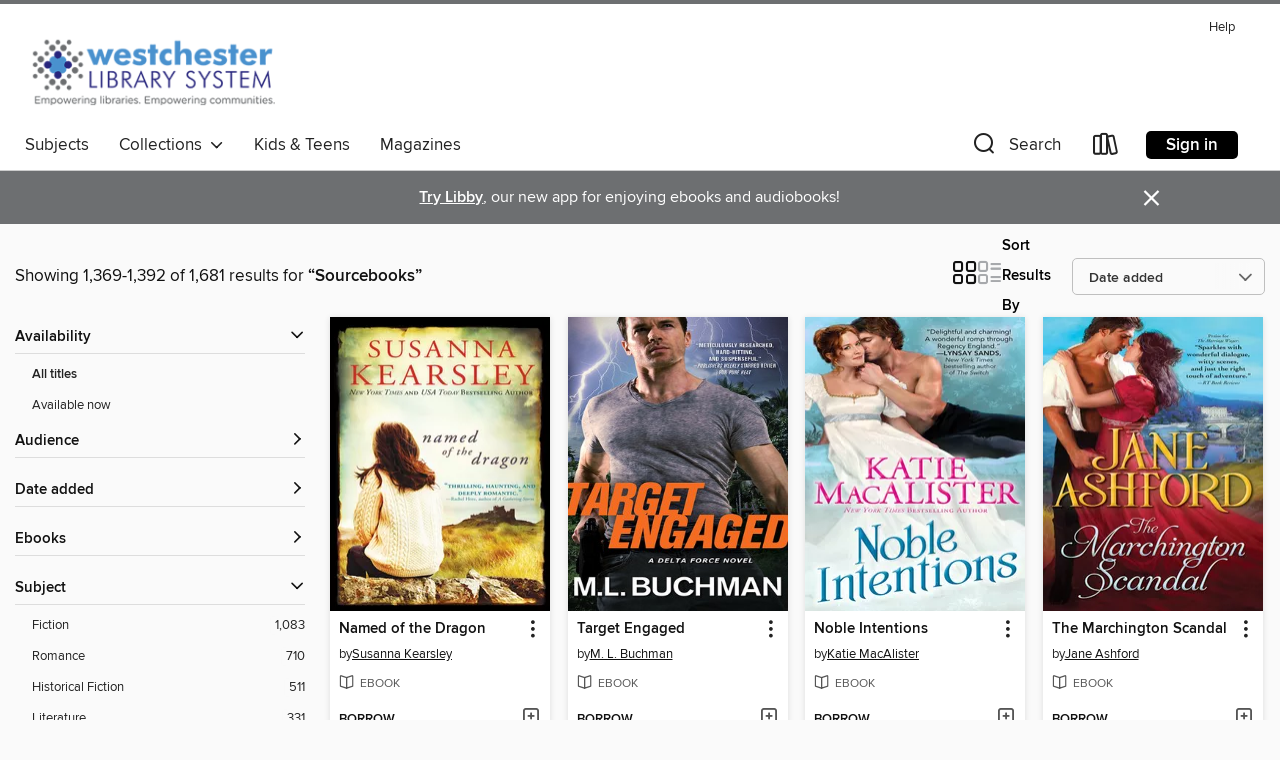

--- FILE ---
content_type: text/html; charset=utf-8
request_url: https://westchester.overdrive.com/westchester-greenburgh/content/search/publisherId?query=83054&page=58&sortBy=newlyadded
body_size: 48549
content:
<!DOCTYPE html>
<html lang="en" dir="ltr" class="no-js">
    <head>
        
    
        
    

    <meta name="twitter:title" property="og:title" content="Westchester Library System"/>
    <meta name="twitter:description" property="og:description" content="See search results for &quot;Sourcebooks&quot; in the Westchester Library System digital collection."/>
    <meta name="twitter:image" property="og:image" content="https://thunder.cdn.overdrive.com/logos/crushed/1322.png?1"/>
    <meta property="og:url" content="/westchester-greenburgh/content/search/publisherId?query=83054&amp;page=58&amp;sortBy=newlyadded"/>
    <meta name="twitter:card" content="summary" />
    <meta property="og:site_name" content="Westchester Library System" />
    <meta name="twitter:site" content="@OverDriveLibs" />
    <meta property="og:locale" content="en" />
    <meta name="description" content="See search results for &quot;Sourcebooks&quot; in the Westchester Library System digital collection." />

        <meta http-equiv="X-UA-Compatible" content="IE=edge,chrome=1">
<meta name="viewport" content="width=device-width, initial-scale=1.0 user-scalable=1">





    
        
        
            
        

        <title>Search results for Sourcebooks - Westchester Library System - OverDrive</title>
    


<link rel='shortcut icon' type='image/x-icon' href='https://lightning.od-cdn.com/static/img/favicon.bb86d660d3929b5c0c65389d6a8e8aba.ico' />


    
        <meta name="twitter:title" property="og:title" content="Westchester Library System"/>
        <meta name="twitter:description" property="og:description" content="Browse, borrow, and enjoy titles from the Westchester Library System digital collection."/>
        <meta name="twitter:image" property="og:image" content="https://thunder.cdn.overdrive.com/logos/crushed/1322.png?1"/>
        <meta property="og:url" content="/westchester-greenburgh/content/search/publisherId?query=83054&amp;page=58&amp;sortBy=newlyadded"/>
        <meta name="twitter:card" content="summary" />
        <meta property="og:site_name" content="Westchester Library System" />
        <meta name="twitter:site" content="@OverDriveLibs" />
        <meta property="og:locale" content="en" />
        
    
<!-- iOS smart app banner -->
    <meta name="apple-itunes-app" content="app-id=1076402606" />
    <!-- Google Play app banner -->
    <link rel="manifest" href="https://lightning.od-cdn.com/static/manifest.ed71e3d923d287cd1dce64ae0d3cc8b8.json">
    <meta name="google-play-app" content="app-id=com.overdrive.mobile.android.libby" />
    <!-- Windows Store app banner -->
    <meta name="msApplication-ID" content="2FA138F6.LibbybyOverDrive" />
    <meta name="msApplication-PackageFamilyName" content="2FA138F6.LibbybyOverDrive_daecb9042jmvt" />


        <link rel="stylesheet" type="text/css" href="https://lightning.od-cdn.com/static/vendor.bundle.min.5eabf64aeb625aca9acda7ccc8bb0256.css" onerror="cdnError(this)" />
        <link rel="stylesheet" type="text/css" href="https://lightning.od-cdn.com/static/app.bundle.min.4745c796acbdf898c17680b64a0334c9.css" onerror="cdnError(this)" />
        <link rel='shortcut icon' type='image/x-icon' href='https://lightning.od-cdn.com/static/img/favicon.bb86d660d3929b5c0c65389d6a8e8aba.ico' />

        
    <link rel="stylesheet" type="text/css" href="https://lightning.od-cdn.com/static/faceted-media.min.4cf2f9699e20c37ba2839a67bcf88d4d.css" />


        

<link rel="stylesheet" type="text/css" href="/assets/v3/css/45b2cd3100fbdebbdb6e3d5fa7e06ec7/colors.css?primary=%2327237c&primaryR=39&primaryG=35&primaryB=124&primaryFontColor=%23fff&secondary=%236d6f71&secondaryR=109&secondaryG=111&secondaryB=113&secondaryFontColor=%23fff&bannerIsSecondaryColor=false&defaultColor=%23222">

        <script>
    window.OverDrive = window.OverDrive || {};
    window.OverDrive.colors = {};
    window.OverDrive.colors.primary = "#27237c";
    window.OverDrive.colors.secondary = "#6d6f71";
    window.OverDrive.tenant = 219;
    window.OverDrive.libraryName = "Westchester Library System";
    window.OverDrive.advantageKey = "westchester-greenburgh";
    window.OverDrive.libraryKey = "westchester-greenburgh";
    window.OverDrive.accountIds = [-1,62];
    window.OverDrive.parentAccountKey = "westchester";
    window.OverDrive.allFeatures = "";
    window.OverDrive.libraryConfigurations = {"autocomplete":{"enabled":true},"content-holds":{"enabled":true},"getACard":{"enabled":false},"backToMainCollectionLink":{"enabled":true},"promoteLibby":{"enabled":true},"switchToLibby":{"enabled":true},"disableOdAppAccess":{"enabled":true},"bannerIsSecondaryColor":{"enabled":false},"lexileScores":{"enabled":true},"atosLevels":{"enabled":true},"gradeLevels":{"enabled":true},"interestLevels":{"enabled":true},"readingHistory":{"enabled":true},"reciprocalLending":{"enabled":true},"OzoneAuthentication":{"enabled":true},"Notifications":{"enabled":true},"kindleFooter":{"enabled":true},"kindleNav":{"enabled":true},"kindleLoanFormatLimit":{"enabled":true},"kindleSearchOffer":{"enabled":true},"kindleLoanOffer":{"enabled":true},"sampleOnlyMode":{},"luckyDayMenuLink":{"enabled":true},"disableWishlist":{"enabled":false},"simplifiedNavigationBar":{"enabled":false},"geo-idc":{"enabled":false},"libby-footer-promo":{"enabled":false}};
    window.OverDrive.mediaItems = {"242161":{"reserveId":"abdc351b-ac35-476b-bd7c-005e68b31fe3","subjects":[{"id":"26","name":"Fiction"},{"id":"49","name":"Literature"},{"id":"115","name":"Historical Fiction"}],"bisacCodes":["FIC014000","FIC019000","FIC044000"],"bisac":[{"code":"FIC014000","description":"FICTION / Historical / General"},{"code":"FIC019000","description":"Fiction / Literary"},{"code":"FIC044000","description":"Fiction / Contemporary Women"}],"levels":[],"creators":[{"id":540466,"name":"Susan Higginbotham","role":"Author","sortName":"Higginbotham, Susan"}],"languages":[{"id":"en","name":"English"}],"imprint":{"id":"51195","name":"Sourcebooks Landmark"},"isBundledChild":false,"ratings":{"maturityLevel":{"id":"generalcontent","name":"General content"},"naughtyScore":{"id":"GeneralContent","name":"General content"}},"constraints":{"isDisneyEulaRequired":false},"reviewCounts":{"premium":1,"publisherSupplier":0},"isAvailable":true,"isPreReleaseTitle":false,"estimatedReleaseDate":"2009-04-01T04:00:00Z","sample":{"href":"https://samples.overdrive.com/?crid=ABDC351B-AC35-476B-BD7C-005E68B31FE3&.epub-sample.overdrive.com"},"publisher":{"id":"83054","name":"Sourcebooks"},"description":"<p><strong>From the bedchamber to the battlefield, through treachery and fidelity, one woman is imprisoned by the secrets of the crown. </strong></p><p>It is an age where passion reigns and treachery runs as thick as blood. Young Eleanor has two...","availableCopies":1,"ownedCopies":1,"luckyDayAvailableCopies":0,"luckyDayOwnedCopies":0,"holdsCount":0,"isFastlane":true,"availabilityType":"normal","isRecommendableToLibrary":true,"isOwned":true,"isHoldable":true,"isAdvantageFiltered":false,"visitorEligible":false,"juvenileEligible":false,"youngAdultEligible":false,"contentAccessLevels":0,"classifications":{},"type":{"id":"ebook","name":"eBook"},"covers":{"cover150Wide":{"href":"https://img1.od-cdn.com/ImageType-150/0174-1/ABD/C35/1B/{ABDC351B-AC35-476B-BD7C-005E68B31FE3}Img150.jpg","height":200,"width":150,"primaryColor":{"hex":"#441D0E","rgb":{"red":68,"green":29,"blue":14}},"isPlaceholderImage":false},"cover300Wide":{"href":"https://img2.od-cdn.com/ImageType-400/0174-1/ABD/C35/1B/{ABDC351B-AC35-476B-BD7C-005E68B31FE3}Img400.jpg","height":400,"width":300,"primaryColor":{"hex":"#55291C","rgb":{"red":85,"green":41,"blue":28}},"isPlaceholderImage":false},"cover510Wide":{"href":"https://img1.od-cdn.com/ImageType-100/0174-1/{ABDC351B-AC35-476B-BD7C-005E68B31FE3}Img100.jpg","height":680,"width":510,"primaryColor":{"hex":"#552F1A","rgb":{"red":85,"green":47,"blue":26}},"isPlaceholderImage":false}},"id":"242161","firstCreatorName":"Susan Higginbotham","firstCreatorId":540466,"firstCreatorSortName":"Higginbotham, Susan","title":"The Traitor's Wife","sortTitle":"Traitors Wife","starRating":3.6,"starRatingCount":54,"publishDate":"2009-04-01T00:00:00Z","publishDateText":"04/01/2009","formats":[{"identifiers":[{"type":"ASIN","value":"B003H29CM0"}],"rights":[],"onSaleDateUtc":"2009-04-01T04:00:00+00:00","hasAudioSynchronizedText":false,"isBundleParent":false,"bundledContent":[],"fulfillmentType":"kindle","id":"ebook-kindle","name":"Kindle Book"},{"identifiers":[{"type":"ISBN","value":"9781402227295"}],"rights":[],"onSaleDateUtc":"2009-04-01T04:00:00+00:00","hasAudioSynchronizedText":false,"isBundleParent":false,"isbn":"9781402227295","bundledContent":[],"sample":{"href":"https://samples.overdrive.com/?crid=ABDC351B-AC35-476B-BD7C-005E68B31FE3&.epub-sample.overdrive.com"},"fulfillmentType":"bifocal","id":"ebook-overdrive","name":"OverDrive Read"},{"identifiers":[{"type":"ISBN","value":"9781402227295"}],"rights":[],"fileSize":1899458,"onSaleDateUtc":"2009-04-01T04:00:00+00:00","hasAudioSynchronizedText":false,"isBundleParent":false,"isbn":"9781402227295","bundledContent":[],"sample":{"href":"https://excerpts.cdn.overdrive.com/FormatType-410/0174-1/ABD/C35/1B/TraitorsWife9781402223624.epub"},"fulfillmentType":"epub","accessibilityStatements":{"waysOfReading":["NoInfoForModifiableDisplay","SomeNonVisualReadingSupport"],"conformance":["NoInfoForStandards"],"navigation":[],"richContent":[],"hazards":[],"legalConsiderations":[],"additionalInformation":[]},"id":"ebook-epub-adobe","name":"EPUB eBook"},{"identifiers":[{"type":"KoboBookID","value":"ea81eb33-5887-47bd-ae18-152c08655e5a"}],"rights":[],"onSaleDateUtc":"2009-04-01T04:00:00+00:00","hasAudioSynchronizedText":false,"isBundleParent":false,"bundledContent":[],"fulfillmentType":"kobo","id":"ebook-kobo","name":"Kobo eBook"}],"publisherAccount":{"id":"261","name":"Sourcebooks"}},"299213":{"reserveId":"ada3cea7-caf8-418a-bcf6-4127ebd1c392","subjects":[{"id":"26","name":"Fiction"},{"id":"49","name":"Literature"},{"id":"77","name":"Romance"},{"id":"115","name":"Historical Fiction"}],"bisacCodes":["FIC000000","FIC014000","FIC027050"],"bisac":[{"code":"FIC000000","description":"Fiction / General"},{"code":"FIC014000","description":"FICTION / Historical / General"},{"code":"FIC027050","description":"Fiction / Romance / Historical / General"}],"levels":[],"creators":[{"id":3864874,"name":"Eucharista Ward O.S.F.","role":"Author","sortName":"Ward O.S.F., Eucharista"}],"languages":[{"id":"en","name":"English"}],"imprint":{"id":"51195","name":"Sourcebooks Landmark"},"isBundledChild":false,"ratings":{"maturityLevel":{"id":"generalcontent","name":"General content"},"naughtyScore":{"id":"GeneralContent","name":"General content"}},"constraints":{"isDisneyEulaRequired":false},"reviewCounts":{"premium":0,"publisherSupplier":16},"isAvailable":true,"isPreReleaseTitle":false,"estimatedReleaseDate":"2009-10-01T04:00:00Z","sample":{"href":"https://samples.overdrive.com/?crid=ADA3CEA7-CAF8-418A-BCF6-4127EBD1C392&.epub-sample.overdrive.com"},"publisher":{"id":"83054","name":"Sourcebooks"},"subtitle":"Can a serious young lady ever find her way to love?","description":"<p>A unique and inspirational Pride and Prejudice sequel that will resonate with all readers who can relate to Mary Bennet's determination to live according to God's wishes </p><p>Written by a Franciscan nun, this is a sympathetic tale of the...","availableCopies":1,"ownedCopies":1,"luckyDayAvailableCopies":0,"luckyDayOwnedCopies":0,"holdsCount":0,"isFastlane":true,"availabilityType":"normal","isRecommendableToLibrary":true,"isOwned":true,"isHoldable":true,"isAdvantageFiltered":false,"visitorEligible":false,"juvenileEligible":false,"youngAdultEligible":false,"contentAccessLevels":0,"classifications":{},"type":{"id":"ebook","name":"eBook"},"covers":{"cover150Wide":{"href":"https://img2.od-cdn.com/ImageType-150/0174-1/ADA/3CE/A7/{ADA3CEA7-CAF8-418A-BCF6-4127EBD1C392}Img150.jpg","height":200,"width":150,"primaryColor":{"hex":"#041C0F","rgb":{"red":4,"green":28,"blue":15}},"isPlaceholderImage":false},"cover300Wide":{"href":"https://img1.od-cdn.com/ImageType-400/0174-1/ADA/3CE/A7/{ADA3CEA7-CAF8-418A-BCF6-4127EBD1C392}Img400.jpg","height":400,"width":300,"primaryColor":{"hex":"#041C0F","rgb":{"red":4,"green":28,"blue":15}},"isPlaceholderImage":false},"cover510Wide":{"href":"https://img3.od-cdn.com/ImageType-100/0174-1/{ADA3CEA7-CAF8-418A-BCF6-4127EBD1C392}Img100.jpg","height":680,"width":510,"primaryColor":{"hex":"#031D10","rgb":{"red":3,"green":29,"blue":16}},"isPlaceholderImage":false}},"id":"299213","firstCreatorName":"Eucharista Ward O.S.F.","firstCreatorId":3864874,"firstCreatorSortName":"Ward O.S.F., Eucharista","title":"A Match for Mary Bennet","sortTitle":"Match for Mary Bennet Can a serious young lady ever find her way to love","starRating":3.8,"starRatingCount":22,"publishDate":"2009-10-01T00:00:00Z","publishDateText":"10/1/2009","formats":[{"identifiers":[{"type":"ASIN","value":"B003DM3R2K"}],"rights":[],"onSaleDateUtc":"2009-10-01T04:00:00+00:00","hasAudioSynchronizedText":false,"isBundleParent":false,"bundledContent":[],"fulfillmentType":"kindle","id":"ebook-kindle","name":"Kindle Book"},{"identifiers":[{"type":"ISBN","value":"9781402245312"}],"rights":[],"onSaleDateUtc":"2009-10-01T04:00:00+00:00","hasAudioSynchronizedText":false,"isBundleParent":false,"isbn":"9781402245312","bundledContent":[],"sample":{"href":"https://samples.overdrive.com/?crid=ADA3CEA7-CAF8-418A-BCF6-4127EBD1C392&.epub-sample.overdrive.com"},"fulfillmentType":"bifocal","id":"ebook-overdrive","name":"OverDrive Read"},{"identifiers":[{"type":"ISBN","value":"9781402245312"}],"rights":[],"fileSize":988919,"onSaleDateUtc":"2009-10-01T04:00:00+00:00","hasAudioSynchronizedText":false,"isBundleParent":false,"isbn":"9781402245312","bundledContent":[],"sample":{"href":"https://excerpts.cdn.overdrive.com/FormatType-410/0174-1/ADA/3CE/A7/MatchforMaryBennet.epub"},"fulfillmentType":"epub","accessibilityStatements":{"waysOfReading":["NoInfoForModifiableDisplay","SomeNonVisualReadingSupport"],"conformance":["NoInfoForStandards"],"navigation":[],"richContent":[],"hazards":[],"legalConsiderations":[],"additionalInformation":[]},"id":"ebook-epub-adobe","name":"EPUB eBook"},{"identifiers":[{"type":"KoboBookID","value":"2b4e1a17-dab4-410a-89be-8de8ed734c4e"}],"rights":[],"onSaleDateUtc":"2009-10-01T04:00:00+00:00","hasAudioSynchronizedText":false,"isBundleParent":false,"bundledContent":[],"fulfillmentType":"kobo","id":"ebook-kobo","name":"Kobo eBook"}],"publisherAccount":{"id":"261","name":"Sourcebooks"}},"320208":{"reserveId":"f8919863-1cce-4c21-94ef-90a634c7dfcb","subjects":[{"id":"26","name":"Fiction"},{"id":"49","name":"Literature"},{"id":"115","name":"Historical Fiction"}],"bisacCodes":["FIC008000","FIC014000","FIC019000"],"bisac":[{"code":"FIC008000","description":"Fiction / Sagas"},{"code":"FIC014000","description":"FICTION / Historical / General"},{"code":"FIC019000","description":"Fiction / Literary"}],"levels":[],"creators":[{"id":44748,"name":"Howard Fast","role":"Author","sortName":"Fast, Howard"}],"languages":[{"id":"en","name":"English"}],"imprint":{"id":"51195","name":"Sourcebooks Landmark"},"isBundledChild":false,"ratings":{"maturityLevel":{"id":"generalcontent","name":"General content"},"naughtyScore":{"id":"GeneralContent","name":"General content"}},"constraints":{"isDisneyEulaRequired":false},"reviewCounts":{"premium":0,"publisherSupplier":4},"isAvailable":true,"isPreReleaseTitle":false,"estimatedReleaseDate":"2010-03-01T05:00:00Z","sample":{"href":"https://samples.overdrive.com/?crid=F8919863-1CCE-4C21-94EF-90A634C7DFCB&.epub-sample.overdrive.com"},"publisher":{"id":"83054","name":"Sourcebooks"},"series":"Lavette Family","description":"<p><strong>\"A most wonderful book...there hasn't been a novel in years that can do a job on readers' emotions that the last fifty pages of The Immigrants does.\"—Los Angeles Times</strong></p><p><strong>The first book in bestselling author Howard...","availableCopies":1,"ownedCopies":1,"luckyDayAvailableCopies":0,"luckyDayOwnedCopies":0,"holdsCount":0,"isFastlane":true,"availabilityType":"normal","isRecommendableToLibrary":true,"isOwned":true,"isHoldable":true,"isAdvantageFiltered":false,"visitorEligible":false,"juvenileEligible":false,"youngAdultEligible":false,"contentAccessLevels":0,"classifications":{},"type":{"id":"ebook","name":"eBook"},"covers":{"cover150Wide":{"href":"https://img1.od-cdn.com/ImageType-150/0174-1/F89/198/63/{F8919863-1CCE-4C21-94EF-90A634C7DFCB}Img150.jpg","height":200,"width":150,"primaryColor":{"hex":"#F9F9F7","rgb":{"red":249,"green":249,"blue":247}},"isPlaceholderImage":false},"cover300Wide":{"href":"https://img1.od-cdn.com/ImageType-400/0174-1/F89/198/63/{F8919863-1CCE-4C21-94EF-90A634C7DFCB}Img400.jpg","height":400,"width":300,"primaryColor":{"hex":"#F9F9F7","rgb":{"red":249,"green":249,"blue":247}},"isPlaceholderImage":false},"cover510Wide":{"href":"https://img3.od-cdn.com/ImageType-100/0174-1/{F8919863-1CCE-4C21-94EF-90A634C7DFCB}Img100.jpg","height":680,"width":510,"primaryColor":{"hex":"#FBFBF9","rgb":{"red":251,"green":251,"blue":249}},"isPlaceholderImage":false}},"id":"320208","firstCreatorName":"Howard Fast","firstCreatorId":44748,"firstCreatorSortName":"Fast, Howard","title":"The Immigrants","sortTitle":"Immigrants","starRating":4.1,"starRatingCount":52,"publishDate":"2010-03-01T00:00:00Z","publishDateText":"3/1/2010","formats":[{"identifiers":[{"type":"ASIN","value":"B004DCB33E"}],"rights":[],"onSaleDateUtc":"2010-03-01T05:00:00+00:00","hasAudioSynchronizedText":false,"isBundleParent":false,"bundledContent":[],"fulfillmentType":"kindle","id":"ebook-kindle","name":"Kindle Book"},{"identifiers":[{"type":"ISBN","value":"9781402247026"}],"rights":[],"onSaleDateUtc":"2010-03-01T05:00:00+00:00","hasAudioSynchronizedText":false,"isBundleParent":false,"isbn":"9781402247026","bundledContent":[],"sample":{"href":"https://samples.overdrive.com/?crid=F8919863-1CCE-4C21-94EF-90A634C7DFCB&.epub-sample.overdrive.com"},"fulfillmentType":"bifocal","id":"ebook-overdrive","name":"OverDrive Read"},{"identifiers":[{"type":"ISBN","value":"9781402247026"}],"rights":[],"fileSize":1023541,"onSaleDateUtc":"2010-03-01T05:00:00+00:00","hasAudioSynchronizedText":false,"isBundleParent":false,"isbn":"9781402247026","bundledContent":[],"sample":{"href":"https://excerpts.cdn.overdrive.com/FormatType-410/0174-1/F89/198/63/Immigrants9781402237966.epub"},"fulfillmentType":"epub","accessibilityStatements":{"waysOfReading":["NoInfoForModifiableDisplay","SomeNonVisualReadingSupport"],"conformance":["NoInfoForStandards"],"navigation":[],"richContent":[],"hazards":[],"legalConsiderations":[],"additionalInformation":[]},"id":"ebook-epub-adobe","name":"EPUB eBook"},{"identifiers":[{"type":"KoboBookID","value":"602696f7-f90d-4edc-9bf1-38d45e265975"}],"rights":[],"onSaleDateUtc":"2010-03-01T05:00:00+00:00","hasAudioSynchronizedText":false,"isBundleParent":false,"bundledContent":[],"fulfillmentType":"kobo","id":"ebook-kobo","name":"Kobo eBook"}],"publisherAccount":{"id":"261","name":"Sourcebooks"},"detailedSeries":{"seriesId":768045,"seriesName":"Lavette Family","readingOrder":"1","rank":3}},"320242":{"reserveId":"25d2d387-9f8d-4a68-85dc-d26cdda838e6","subjects":[{"id":"26","name":"Fiction"},{"id":"49","name":"Literature"},{"id":"115","name":"Historical Fiction"}],"bisacCodes":["FIC008000","FIC014000","FIC019000"],"bisac":[{"code":"FIC008000","description":"Fiction / Sagas"},{"code":"FIC014000","description":"FICTION / Historical / General"},{"code":"FIC019000","description":"Fiction / Literary"}],"levels":[],"creators":[{"id":44748,"name":"Howard Fast","role":"Author","sortName":"Fast, Howard"}],"languages":[{"id":"en","name":"English"}],"imprint":{"id":"51195","name":"Sourcebooks Landmark"},"isBundledChild":false,"ratings":{"maturityLevel":{"id":"generalcontent","name":"General content"},"naughtyScore":{"id":"GeneralContent","name":"General content"}},"constraints":{"isDisneyEulaRequired":false},"reviewCounts":{"premium":0,"publisherSupplier":0},"isAvailable":false,"isPreReleaseTitle":false,"estimatedReleaseDate":"2010-05-01T04:00:00Z","sample":{"href":"https://samples.overdrive.com/?crid=25D2D387-9F8D-4A68-85DC-D26CDDA838E6&.epub-sample.overdrive.com"},"publisher":{"id":"83054","name":"Sourcebooks"},"series":"Lavette Family","description":"<p><strong>\"A novel of satisfying depth and breadth, written in good, clean, forceful prose.\"—Chicago Tribune</strong></p><p><strong>A new edition of the New York Times bestselling second book in Howard Fast's powerful historical family saga,...","availableCopies":0,"ownedCopies":1,"luckyDayAvailableCopies":0,"luckyDayOwnedCopies":0,"holdsCount":0,"isFastlane":true,"availabilityType":"normal","isRecommendableToLibrary":true,"isOwned":true,"isHoldable":true,"isAdvantageFiltered":false,"visitorEligible":false,"juvenileEligible":false,"youngAdultEligible":false,"contentAccessLevels":0,"classifications":{},"type":{"id":"ebook","name":"eBook"},"covers":{"cover150Wide":{"href":"https://img1.od-cdn.com/ImageType-150/0174-1/25D/2D3/87/{25D2D387-9F8D-4A68-85DC-D26CDDA838E6}Img150.jpg","height":200,"width":150,"primaryColor":{"hex":"#F9F9F7","rgb":{"red":249,"green":249,"blue":247}},"isPlaceholderImage":false},"cover300Wide":{"href":"https://img1.od-cdn.com/ImageType-400/0174-1/25D/2D3/87/{25D2D387-9F8D-4A68-85DC-D26CDDA838E6}Img400.jpg","height":400,"width":300,"primaryColor":{"hex":"#F9F9F7","rgb":{"red":249,"green":249,"blue":247}},"isPlaceholderImage":false},"cover510Wide":{"href":"https://img2.od-cdn.com/ImageType-100/0174-1/{25D2D387-9F8D-4A68-85DC-D26CDDA838E6}Img100.jpg","height":680,"width":510,"primaryColor":{"hex":"#F8F8F6","rgb":{"red":248,"green":248,"blue":246}},"isPlaceholderImage":false}},"id":"320242","firstCreatorName":"Howard Fast","firstCreatorId":44748,"firstCreatorSortName":"Fast, Howard","title":"Second Generation","sortTitle":"Second Generation","starRating":3.6,"starRatingCount":31,"publishDate":"2010-05-01T00:00:00Z","publishDateText":"5/1/2010","formats":[{"identifiers":[{"type":"ASIN","value":"B003B4IW8E"}],"rights":[],"onSaleDateUtc":"2010-05-01T04:00:00+00:00","hasAudioSynchronizedText":false,"isBundleParent":false,"bundledContent":[],"fulfillmentType":"kindle","id":"ebook-kindle","name":"Kindle Book"},{"identifiers":[{"type":"ISBN","value":"9781402249556"}],"rights":[],"onSaleDateUtc":"2010-05-01T04:00:00+00:00","hasAudioSynchronizedText":false,"isBundleParent":false,"isbn":"9781402249556","bundledContent":[],"sample":{"href":"https://samples.overdrive.com/?crid=25D2D387-9F8D-4A68-85DC-D26CDDA838E6&.epub-sample.overdrive.com"},"fulfillmentType":"bifocal","id":"ebook-overdrive","name":"OverDrive Read"},{"identifiers":[{"type":"ISBN","value":"9781402249556"}],"rights":[],"fileSize":981319,"onSaleDateUtc":"2010-05-01T04:00:00+00:00","hasAudioSynchronizedText":false,"isBundleParent":false,"isbn":"9781402249556","bundledContent":[],"sample":{"href":"https://excerpts.cdn.overdrive.com/FormatType-410/0174-1/25D/2D3/87/SecondGeneration9781402249556.epub"},"fulfillmentType":"epub","accessibilityStatements":{"waysOfReading":["NoInfoForModifiableDisplay","SomeNonVisualReadingSupport"],"conformance":["NoInfoForStandards"],"navigation":[],"richContent":[],"hazards":[],"legalConsiderations":[],"additionalInformation":[]},"id":"ebook-epub-adobe","name":"EPUB eBook"},{"identifiers":[{"type":"KoboBookID","value":"0a049326-81d6-438a-8362-a007e9a90df8"}],"rights":[],"onSaleDateUtc":"2010-05-01T04:00:00+00:00","hasAudioSynchronizedText":false,"isBundleParent":false,"bundledContent":[],"fulfillmentType":"kobo","id":"ebook-kobo","name":"Kobo eBook"}],"publisherAccount":{"id":"261","name":"Sourcebooks"},"detailedSeries":{"seriesId":768045,"seriesName":"Lavette Family","readingOrder":"2","rank":5}},"451804":{"reserveId":"63a72c8a-5098-4038-af2a-79c79380661b","subjects":[{"id":"26","name":"Fiction"},{"id":"49","name":"Literature"},{"id":"115","name":"Historical Fiction"}],"bisacCodes":["FIC008000","FIC014000","FIC019000"],"bisac":[{"code":"FIC008000","description":"Fiction / Sagas"},{"code":"FIC014000","description":"FICTION / Historical / General"},{"code":"FIC019000","description":"Fiction / Literary"}],"levels":[],"creators":[{"id":44748,"name":"Howard Fast","role":"Author","sortName":"Fast, Howard"}],"languages":[{"id":"en","name":"English"}],"imprint":{"id":"51195","name":"Sourcebooks Landmark"},"isBundledChild":false,"ratings":{"maturityLevel":{"id":"generalcontent","name":"General content"},"naughtyScore":{"id":"GeneralContent","name":"General content"}},"constraints":{"isDisneyEulaRequired":false},"reviewCounts":{"premium":0,"publisherSupplier":3},"isAvailable":true,"isPreReleaseTitle":false,"estimatedReleaseDate":"2010-09-01T04:00:00Z","sample":{"href":"https://samples.overdrive.com/?crid=63A72C8A-5098-4038-AF2A-79C79380661B&.epub-sample.overdrive.com"},"publisher":{"id":"83054","name":"Sourcebooks"},"series":"Lavette Family","description":"<p><strong>She'll stand up for her family, no matter the cost</strong></p><p>Former socialite Barbara Lavette is unconcerned about the gossip that surrounds her new marriage. However, her husband Bernie, a poor mechanic whom she met in the midst...","availableCopies":1,"ownedCopies":1,"luckyDayAvailableCopies":0,"luckyDayOwnedCopies":0,"holdsCount":0,"isFastlane":true,"availabilityType":"normal","isRecommendableToLibrary":true,"isOwned":true,"isHoldable":true,"isAdvantageFiltered":false,"visitorEligible":false,"juvenileEligible":false,"youngAdultEligible":false,"contentAccessLevels":0,"classifications":{},"type":{"id":"ebook","name":"eBook"},"covers":{"cover150Wide":{"href":"https://img2.od-cdn.com/ImageType-150/0174-1/63A/72C/8A/{63A72C8A-5098-4038-AF2A-79C79380661B}Img150.jpg","height":200,"width":150,"primaryColor":{"hex":"#FEFEFE","rgb":{"red":254,"green":254,"blue":254}},"isPlaceholderImage":false},"cover300Wide":{"href":"https://img3.od-cdn.com/ImageType-400/0174-1/63A/72C/8A/{63A72C8A-5098-4038-AF2A-79C79380661B}Img400.jpg","height":400,"width":300,"primaryColor":{"hex":"#FEFEFE","rgb":{"red":254,"green":254,"blue":254}},"isPlaceholderImage":false},"cover510Wide":{"href":"https://img3.od-cdn.com/ImageType-100/0174-1/{63A72C8A-5098-4038-AF2A-79C79380661B}Img100.jpg","height":680,"width":510,"primaryColor":{"hex":"#FEFEFE","rgb":{"red":254,"green":254,"blue":254}},"isPlaceholderImage":false}},"id":"451804","firstCreatorName":"Howard Fast","firstCreatorId":44748,"firstCreatorSortName":"Fast, Howard","title":"The Establishment","sortTitle":"Establishment","starRating":4.1,"starRatingCount":18,"publishDate":"2010-09-01T00:00:00Z","publishDateText":"09/01/2010","formats":[{"identifiers":[{"type":"ASIN","value":"B003YFJ51S"}],"rights":[],"onSaleDateUtc":"2010-09-01T04:00:00+00:00","hasAudioSynchronizedText":false,"isBundleParent":false,"bundledContent":[],"fulfillmentType":"kindle","id":"ebook-kindle","name":"Kindle Book"},{"identifiers":[{"type":"ISBN","value":"9781402257452"}],"rights":[],"onSaleDateUtc":"2010-09-01T04:00:00+00:00","hasAudioSynchronizedText":false,"isBundleParent":false,"isbn":"9781402257452","bundledContent":[],"sample":{"href":"https://samples.overdrive.com/?crid=63A72C8A-5098-4038-AF2A-79C79380661B&.epub-sample.overdrive.com"},"fulfillmentType":"bifocal","id":"ebook-overdrive","name":"OverDrive Read"},{"identifiers":[{"type":"ISBN","value":"9781402257452"}],"rights":[],"fileSize":1064545,"onSaleDateUtc":"2010-09-01T04:00:00+00:00","hasAudioSynchronizedText":false,"isBundleParent":false,"isbn":"9781402257452","bundledContent":[],"sample":{"href":"https://excerpts.cdn.overdrive.com/FormatType-410/0174-1/63A/72C/8A/Establishment9781402257452.epub"},"fulfillmentType":"epub","accessibilityStatements":{"waysOfReading":["NoInfoForModifiableDisplay","SomeNonVisualReadingSupport"],"conformance":["NoInfoForStandards"],"navigation":[],"richContent":[],"hazards":[],"legalConsiderations":[],"additionalInformation":[]},"id":"ebook-epub-adobe","name":"EPUB eBook"},{"identifiers":[{"type":"KoboBookID","value":"c6bc22e9-5f9c-43f2-b877-ae79811fcdc9"}],"rights":[],"onSaleDateUtc":"2010-09-01T04:00:00+00:00","hasAudioSynchronizedText":false,"isBundleParent":false,"bundledContent":[],"fulfillmentType":"kobo","id":"ebook-kobo","name":"Kobo eBook"}],"publisherAccount":{"id":"261","name":"Sourcebooks"},"detailedSeries":{"seriesId":768045,"seriesName":"Lavette Family","readingOrder":"3","rank":7}},"537356":{"reserveId":"02f44d98-497a-411f-9ee4-a78586e9bf02","subjects":[{"id":"26","name":"Fiction"},{"id":"49","name":"Literature"},{"id":"115","name":"Historical Fiction"}],"bisacCodes":["FIC014000","FIC019000"],"bisac":[{"code":"FIC014000","description":"FICTION / Historical / General"},{"code":"FIC019000","description":"Fiction / Literary"}],"levels":[],"creators":[{"id":535638,"name":"Margaret Campbell Barnes","role":"Author","sortName":"Campbell Barnes, Margaret"}],"languages":[{"id":"en","name":"English"}],"imprint":{"id":"51195","name":"Sourcebooks Landmark"},"isBundledChild":false,"ratings":{"maturityLevel":{"id":"generalcontent","name":"General content"},"naughtyScore":{"id":"GeneralContent","name":"General content"}},"constraints":{"isDisneyEulaRequired":false},"reviewCounts":{"premium":0,"publisherSupplier":13},"isAvailable":true,"isPreReleaseTitle":false,"estimatedReleaseDate":"2011-04-01T04:00:00Z","sample":{"href":"https://samples.overdrive.com/?crid=02F44D98-497A-411F-9EE4-A78586E9BF02&.epub-sample.overdrive.com"},"publisher":{"id":"83054","name":"Sourcebooks"},"subtitle":"The Girl Who Would Not Betray Her King","description":"<p>\"Margaret Campbell Barnes has been one of the most reliable of England's historical novelists.\"</p><p> —Chicago Tribune</p><p><strong>A Girl, A King, and the castle that changed them both Forever...</strong></p><p>Charles I, king of England,...","availableCopies":1,"ownedCopies":1,"luckyDayAvailableCopies":0,"luckyDayOwnedCopies":0,"holdsCount":0,"isFastlane":true,"availabilityType":"normal","isRecommendableToLibrary":true,"isOwned":true,"isHoldable":true,"isAdvantageFiltered":false,"visitorEligible":false,"juvenileEligible":false,"youngAdultEligible":false,"contentAccessLevels":0,"classifications":{},"type":{"id":"ebook","name":"eBook"},"covers":{"cover150Wide":{"href":"https://img2.od-cdn.com/ImageType-150/0174-1/02F/44D/98/{02F44D98-497A-411F-9EE4-A78586E9BF02}Img150.jpg","height":200,"width":150,"primaryColor":{"hex":"#3E4B31","rgb":{"red":62,"green":75,"blue":49}},"isPlaceholderImage":false},"cover300Wide":{"href":"https://img1.od-cdn.com/ImageType-400/0174-1/02F/44D/98/{02F44D98-497A-411F-9EE4-A78586E9BF02}Img400.jpg","height":400,"width":300,"primaryColor":{"hex":"#344532","rgb":{"red":52,"green":69,"blue":50}},"isPlaceholderImage":false},"cover510Wide":{"href":"https://img3.od-cdn.com/ImageType-100/0174-1/{02F44D98-497A-411F-9EE4-A78586E9BF02}Img100.jpg","height":680,"width":510,"primaryColor":{"hex":"#3B4731","rgb":{"red":59,"green":71,"blue":49}},"isPlaceholderImage":false}},"id":"537356","firstCreatorName":"Margaret Campbell Barnes","firstCreatorId":535638,"firstCreatorSortName":"Campbell Barnes, Margaret","title":"Mary of Carisbrooke","sortTitle":"Mary of Carisbrooke The Girl Who Would Not Betray Her King","starRating":3.2,"starRatingCount":18,"publishDate":"2011-04-01T00:00:00Z","publishDateText":"04/01/2011","formats":[{"identifiers":[{"type":"ASIN","value":"B004NNVDHY"}],"rights":[],"onSaleDateUtc":"2011-04-01T04:00:00+00:00","hasAudioSynchronizedText":false,"isBundleParent":false,"bundledContent":[],"fulfillmentType":"kindle","id":"ebook-kindle","name":"Kindle Book"},{"identifiers":[{"type":"ISBN","value":"9781402255960"}],"rights":[],"onSaleDateUtc":"2011-04-01T04:00:00+00:00","hasAudioSynchronizedText":false,"isBundleParent":false,"isbn":"9781402255960","bundledContent":[],"sample":{"href":"https://samples.overdrive.com/?crid=02F44D98-497A-411F-9EE4-A78586E9BF02&.epub-sample.overdrive.com"},"fulfillmentType":"bifocal","id":"ebook-overdrive","name":"OverDrive Read"},{"identifiers":[{"type":"ISBN","value":"9781402255960"}],"rights":[],"fileSize":1521590,"onSaleDateUtc":"2011-04-01T04:00:00+00:00","hasAudioSynchronizedText":false,"isBundleParent":false,"isbn":"9781402255960","bundledContent":[],"sample":{"href":"https://excerpts.cdn.overdrive.com/FormatType-410/0174-1/02F/44D/98/MaryofCarisbrooke9781402255960.epub"},"fulfillmentType":"epub","accessibilityStatements":{"waysOfReading":["NoInfoForModifiableDisplay","SomeNonVisualReadingSupport"],"conformance":["NoInfoForStandards"],"navigation":[],"richContent":[],"hazards":[],"legalConsiderations":[],"additionalInformation":[]},"id":"ebook-epub-adobe","name":"EPUB eBook"},{"identifiers":[{"type":"KoboBookID","value":"0ac11394-231b-458c-809b-4042dbc3fbba"}],"rights":[],"onSaleDateUtc":"2011-04-01T04:00:00+00:00","hasAudioSynchronizedText":false,"isBundleParent":false,"bundledContent":[],"fulfillmentType":"kobo","id":"ebook-kobo","name":"Kobo eBook"}],"publisherAccount":{"id":"261","name":"Sourcebooks"}},"799082":{"reserveId":"50006208-638f-4318-8c49-59b55e021dc4","subjects":[{"id":"26","name":"Fiction"},{"id":"77","name":"Romance"},{"id":"115","name":"Historical Fiction"}],"bisacCodes":["FIC014000","FIC027070"],"bisac":[{"code":"FIC014000","description":"FICTION / Historical / General"},{"code":"FIC027070","description":"Fiction / Romance / Historical / Regency"}],"levels":[],"creators":[{"id":619717,"name":"Grace Burrowes","role":"Author","sortName":"Burrowes, Grace"}],"languages":[{"id":"en","name":"English"}],"imprint":{"id":"51193","name":"Sourcebooks Casablanca"},"isBundledChild":false,"ratings":{"maturityLevel":{"id":"generalcontent","name":"General content"},"naughtyScore":{"id":"GeneralContent","name":"General content"}},"constraints":{"isDisneyEulaRequired":false},"reviewCounts":{"premium":2,"publisherSupplier":16},"isAvailable":true,"isPreReleaseTitle":false,"estimatedReleaseDate":"2012-05-01T04:00:00Z","sample":{"href":"https://samples.overdrive.com/?crid=50006208-638F-4318-8C49-59B55E021DC4&.epub-sample.overdrive.com"},"publisher":{"id":"83054","name":"Sourcebooks"},"series":"Windham","description":"<p><strong>A USA Today Bestseller!</strong></p><p>\"Delicious...Burrowes delivers red-hot chemistry with a masterful mix of playfulness and sensuality.\"—Publishers Weekly, STARRED Review</p><p><strong>Maggie Windham leads a dignified life... until...","availableCopies":4,"ownedCopies":4,"luckyDayAvailableCopies":0,"luckyDayOwnedCopies":0,"holdsCount":1,"holdsRatio":1,"estimatedWaitDays":28,"isFastlane":true,"availabilityType":"normal","isRecommendableToLibrary":true,"isOwned":true,"isHoldable":true,"isAdvantageFiltered":false,"visitorEligible":false,"juvenileEligible":false,"youngAdultEligible":false,"contentAccessLevels":0,"classifications":{},"type":{"id":"ebook","name":"eBook"},"covers":{"cover150Wide":{"href":"https://img1.od-cdn.com/ImageType-150/0174-1/500/062/08/{50006208-638F-4318-8C49-59B55E021DC4}Img150.jpg","height":200,"width":150,"primaryColor":{"hex":"#227AA8","rgb":{"red":34,"green":122,"blue":168}},"isPlaceholderImage":false},"cover300Wide":{"href":"https://img1.od-cdn.com/ImageType-400/0174-1/500/062/08/{50006208-638F-4318-8C49-59B55E021DC4}Img400.jpg","height":400,"width":300,"primaryColor":{"hex":"#116594","rgb":{"red":17,"green":101,"blue":148}},"isPlaceholderImage":false},"cover510Wide":{"href":"https://img1.od-cdn.com/ImageType-100/0174-1/{50006208-638F-4318-8C49-59B55E021DC4}Img100.jpg","height":680,"width":510,"primaryColor":{"hex":"#1F73A1","rgb":{"red":31,"green":115,"blue":161}},"isPlaceholderImage":false}},"id":"799082","firstCreatorName":"Grace Burrowes","firstCreatorId":619717,"firstCreatorSortName":"Burrowes, Grace","title":"Lady Maggie's Secret Scandal","sortTitle":"Lady Maggies Secret Scandal","starRating":4,"starRatingCount":1110,"publishDate":"2012-05-01T00:00:00Z","publishDateText":"05/01/2012","formats":[{"identifiers":[{"type":"ASIN","value":"B007GAHSPW"}],"rights":[],"onSaleDateUtc":"2012-05-01T04:00:00+00:00","hasAudioSynchronizedText":false,"isBundleParent":false,"bundledContent":[],"fulfillmentType":"kindle","id":"ebook-kindle","name":"Kindle Book"},{"identifiers":[{"type":"ISBN","value":"9781402263781"}],"rights":[],"onSaleDateUtc":"2012-05-01T04:00:00+00:00","hasAudioSynchronizedText":false,"isBundleParent":false,"isbn":"9781402263781","bundledContent":[],"sample":{"href":"https://samples.overdrive.com/?crid=50006208-638F-4318-8C49-59B55E021DC4&.epub-sample.overdrive.com"},"fulfillmentType":"bifocal","id":"ebook-overdrive","name":"OverDrive Read"},{"identifiers":[{"type":"ISBN","value":"9781402263781"}],"rights":[],"fileSize":740663,"onSaleDateUtc":"2012-05-01T04:00:00+00:00","hasAudioSynchronizedText":false,"isBundleParent":false,"isbn":"9781402263781","bundledContent":[],"sample":{"href":"https://excerpts.cdn.overdrive.com/FormatType-410/0174-1/500/062/08/LadyMaggiesSecretScandal9781402263781.epub"},"fulfillmentType":"epub","accessibilityStatements":{"waysOfReading":["NoInfoForModifiableDisplay","SomeNonVisualReadingSupport","AlternativeText"],"conformance":["MinimumStandards"],"navigation":["TableOfContents"],"richContent":[],"hazards":[],"legalConsiderations":[],"additionalInformation":["PageBreaks","HighContrastText"],"epubVersion":"1.0","wcagVersion":"2.0","wcagLevel":"A"},"id":"ebook-epub-adobe","name":"EPUB eBook"},{"identifiers":[{"type":"KoboBookID","value":"8c02b456-5818-4e80-ba7e-10a4d9ebfaa6"}],"rights":[],"onSaleDateUtc":"2012-05-01T04:00:00+00:00","hasAudioSynchronizedText":false,"isBundleParent":false,"bundledContent":[],"fulfillmentType":"kobo","id":"ebook-kobo","name":"Kobo eBook"}],"publisherAccount":{"id":"261","name":"Sourcebooks"},"detailedSeries":{"seriesId":687032,"seriesName":"Windham","readingOrder":"5","rank":26}},"1154002":{"reserveId":"7093eb84-be6a-4ac8-9a23-e6088423d6e0","subjects":[{"id":"26","name":"Fiction"},{"id":"77","name":"Romance"},{"id":"115","name":"Historical Fiction"}],"bisacCodes":["FIC014000","FIC027160","FIC027170"],"bisac":[{"code":"FIC014000","description":"FICTION / Historical / General"},{"code":"FIC027160","description":"FICTION / Romance / Historical / Scottish (incl. Highlander)"},{"code":"FIC027170","description":"Fiction / Romance / Historical / Victorian"}],"levels":[],"creators":[{"id":619717,"name":"Grace Burrowes","role":"Author","sortName":"Burrowes, Grace"}],"languages":[{"id":"en","name":"English"}],"imprint":{"id":"51193","name":"Sourcebooks Casablanca"},"isBundledChild":false,"ratings":{"maturityLevel":{"id":"adultonly","name":"Adult Only"},"naughtyScore":{"id":"Erotic","name":"Erotic"}},"constraints":{"isDisneyEulaRequired":false},"reviewCounts":{"premium":3,"publisherSupplier":16},"isAvailable":true,"isPreReleaseTitle":false,"estimatedReleaseDate":"2012-12-04T05:00:00Z","sample":{"href":"https://samples.overdrive.com/?crid=7093EB84-BE6A-4AC8-9A23-E6088423D6E0&.epub-sample.overdrive.com"},"publisher":{"id":"83054","name":"Sourcebooks"},"series":"MacGregors","description":"<p><strong>Named a Publishers Weekly Best Book of 2012</strong></p><p>\"Memorable heroes. Intelligent, sensual love stories. This author knows what romance readers adore.\"—RT Book Reviews, 4 Stars</p><p><strong>His Family or His Heart — One of...","availableCopies":5,"ownedCopies":6,"luckyDayAvailableCopies":0,"luckyDayOwnedCopies":0,"holdsCount":0,"holdsRatio":0,"estimatedWaitDays":14,"isFastlane":true,"availabilityType":"normal","isRecommendableToLibrary":true,"isOwned":true,"isHoldable":true,"isAdvantageFiltered":false,"visitorEligible":false,"juvenileEligible":false,"youngAdultEligible":false,"contentAccessLevels":0,"classifications":{},"type":{"id":"ebook","name":"eBook"},"covers":{"cover150Wide":{"href":"https://img3.od-cdn.com/ImageType-150/0174-1/709/3EB/84/{7093EB84-BE6A-4AC8-9A23-E6088423D6E0}Img150.jpg","height":200,"width":150,"primaryColor":{"hex":"#706F7D","rgb":{"red":112,"green":111,"blue":125}},"isPlaceholderImage":false},"cover300Wide":{"href":"https://img3.od-cdn.com/ImageType-400/0174-1/709/3EB/84/{7093EB84-BE6A-4AC8-9A23-E6088423D6E0}Img400.jpg","height":400,"width":300,"primaryColor":{"hex":"#A6B1C3","rgb":{"red":166,"green":177,"blue":195}},"isPlaceholderImage":false},"cover510Wide":{"href":"https://img1.od-cdn.com/ImageType-100/0174-1/{7093EB84-BE6A-4AC8-9A23-E6088423D6E0}Img100.jpg","height":680,"width":510,"primaryColor":{"hex":"#A2ADC3","rgb":{"red":162,"green":173,"blue":195}},"isPlaceholderImage":false}},"id":"1154002","firstCreatorName":"Grace Burrowes","firstCreatorId":619717,"firstCreatorSortName":"Burrowes, Grace","title":"The Bridegroom Wore Plaid","sortTitle":"Bridegroom Wore Plaid","starRating":3.8,"starRatingCount":1198,"publishDate":"2012-12-04T00:00:00Z","publishDateText":"12/04/2012","formats":[{"identifiers":[{"type":"ASIN","value":"B008XPASFQ"}],"rights":[],"onSaleDateUtc":"2012-12-04T05:00:00+00:00","hasAudioSynchronizedText":false,"isBundleParent":false,"bundledContent":[],"fulfillmentType":"kindle","id":"ebook-kindle","name":"Kindle Book"},{"identifiers":[{"type":"ISBN","value":"9781402268670"}],"rights":[],"onSaleDateUtc":"2012-12-04T05:00:00+00:00","hasAudioSynchronizedText":false,"isBundleParent":false,"isbn":"9781402268670","bundledContent":[],"sample":{"href":"https://samples.overdrive.com/?crid=7093EB84-BE6A-4AC8-9A23-E6088423D6E0&.epub-sample.overdrive.com"},"fulfillmentType":"bifocal","id":"ebook-overdrive","name":"OverDrive Read"},{"identifiers":[{"type":"ISBN","value":"9781402268670"}],"rights":[],"fileSize":639206,"onSaleDateUtc":"2012-12-04T05:00:00+00:00","hasAudioSynchronizedText":false,"isBundleParent":false,"isbn":"9781402268670","bundledContent":[],"fulfillmentType":"epub","accessibilityStatements":{"waysOfReading":["NoInfoForModifiableDisplay","SomeNonVisualReadingSupport"],"conformance":["NoInfoForStandards"],"navigation":[],"richContent":[],"hazards":[],"legalConsiderations":[],"additionalInformation":[]},"id":"ebook-epub-adobe","name":"EPUB eBook"},{"identifiers":[{"type":"KoboBookID","value":"ffe59ce4-b51a-4127-9b5a-ed9c9a450cd2"}],"rights":[],"onSaleDateUtc":"2012-12-04T05:00:00+00:00","hasAudioSynchronizedText":false,"isBundleParent":false,"bundledContent":[],"fulfillmentType":"kobo","id":"ebook-kobo","name":"Kobo eBook"}],"publisherAccount":{"id":"261","name":"Sourcebooks"},"detailedSeries":{"seriesId":856561,"seriesName":"MacGregors","readingOrder":"1","rank":1}},"1259180":{"reserveId":"90333f70-45cc-4e05-9466-45b16579d23e","subjects":[{"id":"26","name":"Fiction"},{"id":"77","name":"Romance"},{"id":"115","name":"Historical Fiction"}],"bisacCodes":["FIC027050","FIC027070"],"bisac":[{"code":"FIC027050","description":"Fiction / Romance / Historical / General"},{"code":"FIC027070","description":"Fiction / Romance / Historical / Regency"}],"levels":[],"creators":[{"id":619717,"name":"Grace Burrowes","role":"Author","sortName":"Burrowes, Grace"}],"languages":[{"id":"en","name":"English"}],"imprint":{"id":"51193","name":"Sourcebooks Casablanca"},"isBundledChild":false,"ratings":{"maturityLevel":{"id":"generalcontent","name":"General content"},"naughtyScore":{"id":"GeneralContent","name":"General content"}},"constraints":{"isDisneyEulaRequired":false},"reviewCounts":{"premium":2,"publisherSupplier":15},"isAvailable":true,"isPreReleaseTitle":false,"estimatedReleaseDate":"2013-04-02T04:00:00Z","sample":{"href":"https://samples.overdrive.com/darius-90333f?.epub-sample.overdrive.com"},"publisher":{"id":"83054","name":"Sourcebooks"},"series":"Lonely Lords","description":"<p><b>A story that breaks all the rules...</b><p>Darius is a gripping and remarkable tale of desperation, devotion, and redemption from award-winning <i>New York Times</i> and <i>USA Today </i>bestselling author Grace Burrowes. Her gorgeous...","availableCopies":5,"ownedCopies":5,"luckyDayAvailableCopies":0,"luckyDayOwnedCopies":0,"holdsCount":1,"holdsRatio":1,"estimatedWaitDays":28,"isFastlane":true,"availabilityType":"normal","isRecommendableToLibrary":true,"isOwned":true,"isHoldable":true,"isAdvantageFiltered":false,"visitorEligible":false,"juvenileEligible":false,"youngAdultEligible":false,"contentAccessLevels":0,"classifications":{},"type":{"id":"ebook","name":"eBook"},"covers":{"cover150Wide":{"href":"https://img2.od-cdn.com/ImageType-150/0174-1/903/33F/70/{90333F70-45CC-4E05-9466-45B16579D23E}Img150.jpg","height":200,"width":150,"primaryColor":{"hex":"#0A192E","rgb":{"red":10,"green":25,"blue":46}},"isPlaceholderImage":false},"cover300Wide":{"href":"https://img3.od-cdn.com/ImageType-400/0174-1/903/33F/70/{90333F70-45CC-4E05-9466-45B16579D23E}Img400.jpg","height":400,"width":300,"primaryColor":{"hex":"#051829","rgb":{"red":5,"green":24,"blue":41}},"isPlaceholderImage":false},"cover510Wide":{"href":"https://img1.od-cdn.com/ImageType-100/0174-1/{90333F70-45CC-4E05-9466-45B16579D23E}Img100.jpg","height":680,"width":510,"primaryColor":{"hex":"#0D1627","rgb":{"red":13,"green":22,"blue":39}},"isPlaceholderImage":false}},"id":"1259180","firstCreatorName":"Grace Burrowes","firstCreatorId":619717,"firstCreatorSortName":"Burrowes, Grace","title":"Darius","sortTitle":"Darius","starRating":3.8,"starRatingCount":1053,"publishDate":"2013-04-02T00:00:00Z","publishDateText":"04/02/2013","formats":[{"identifiers":[{"type":"ISBN","value":"9781402278525"}],"rights":[],"onSaleDateUtc":"2013-04-02T04:00:00+00:00","hasAudioSynchronizedText":false,"isBundleParent":false,"isbn":"9781402278525","bundledContent":[],"sample":{"href":"https://samples.overdrive.com/darius-90333f?.epub-sample.overdrive.com"},"fulfillmentType":"bifocal","id":"ebook-overdrive","name":"OverDrive Read"},{"identifiers":[{"type":"ISBN","value":"9781402278525"}],"rights":[],"fileSize":909020,"onSaleDateUtc":"2013-04-02T04:00:00+00:00","hasAudioSynchronizedText":false,"isBundleParent":false,"isbn":"9781402278525","bundledContent":[],"fulfillmentType":"epub","id":"ebook-epub-adobe","name":"EPUB eBook"}],"publisherAccount":{"id":"261","name":"Sourcebooks"},"detailedSeries":{"seriesId":548307,"seriesName":"Lonely Lords","readingOrder":"1","rank":1}},"1318424":{"reserveId":"0a64350e-5ad2-449c-99d4-88ecf820b57c","subjects":[{"id":"26","name":"Fiction"},{"id":"77","name":"Romance"},{"id":"115","name":"Historical Fiction"}],"bisacCodes":["FIC014000","FIC027070"],"bisac":[{"code":"FIC014000","description":"FICTION / Historical / General"},{"code":"FIC027070","description":"Fiction / Romance / Historical / Regency"}],"levels":[],"creators":[{"id":619717,"name":"Grace Burrowes","role":"Author","sortName":"Burrowes, Grace"}],"languages":[{"id":"en","name":"English"}],"imprint":{"id":"51193","name":"Sourcebooks Casablanca"},"isBundledChild":false,"ratings":{"maturityLevel":{"id":"generalcontent","name":"General content"},"naughtyScore":{"id":"GeneralContent","name":"General content"}},"constraints":{"isDisneyEulaRequired":false},"reviewCounts":{"premium":0,"publisherSupplier":0},"isAvailable":true,"isPreReleaseTitle":false,"estimatedReleaseDate":"2013-09-01T04:00:00Z","sample":{"href":"https://samples.overdrive.com/ethan-0a6435?.epub-sample.overdrive.com"},"publisher":{"id":"83054","name":"Sourcebooks"},"series":"Lonely Lords","description":"<p><strong>Ethan Grey's life was shattered... </strong></p><p> Estranged from his family, widowed after an unhappy marriage, and weary from fighting his troubled past, Ethan Grey now has a chance for redemption. His son's beautiful and remarkable...","availableCopies":3,"ownedCopies":4,"luckyDayAvailableCopies":0,"luckyDayOwnedCopies":0,"holdsCount":0,"holdsRatio":0,"estimatedWaitDays":14,"isFastlane":true,"availabilityType":"normal","isRecommendableToLibrary":true,"isOwned":true,"isHoldable":true,"isAdvantageFiltered":false,"visitorEligible":false,"juvenileEligible":false,"youngAdultEligible":false,"contentAccessLevels":0,"classifications":{},"type":{"id":"ebook","name":"eBook"},"covers":{"cover150Wide":{"href":"https://img3.od-cdn.com/ImageType-150/0174-1/0A6/435/0E/{0A64350E-5AD2-449C-99D4-88ECF820B57C}Img150.jpg","height":200,"width":150,"primaryColor":{"hex":"#DC918C","rgb":{"red":220,"green":145,"blue":140}},"isPlaceholderImage":false},"cover300Wide":{"href":"https://img1.od-cdn.com/ImageType-400/0174-1/0A6/435/0E/{0A64350E-5AD2-449C-99D4-88ECF820B57C}Img400.jpg","height":400,"width":300,"primaryColor":{"hex":"#D98F86","rgb":{"red":217,"green":143,"blue":134}},"isPlaceholderImage":false},"cover510Wide":{"href":"https://img2.od-cdn.com/ImageType-100/0174-1/{0A64350E-5AD2-449C-99D4-88ECF820B57C}Img100.jpg","height":680,"width":510,"primaryColor":{"hex":"#DB8E86","rgb":{"red":219,"green":142,"blue":134}},"isPlaceholderImage":false}},"id":"1318424","firstCreatorName":"Grace Burrowes","firstCreatorId":619717,"firstCreatorSortName":"Burrowes, Grace","title":"Ethan","sortTitle":"Ethan","starRating":3.9,"starRatingCount":881,"publishDate":"2013-09-01T00:00:00Z","publishDateText":"09/01/2013","formats":[{"identifiers":[{"type":"ISBN","value":"9781402278587"}],"rights":[],"onSaleDateUtc":"2013-09-01T04:00:00+00:00","hasAudioSynchronizedText":false,"isBundleParent":false,"isbn":"9781402278587","bundledContent":[],"sample":{"href":"https://samples.overdrive.com/ethan-0a6435?.epub-sample.overdrive.com"},"fulfillmentType":"bifocal","id":"ebook-overdrive","name":"OverDrive Read"},{"identifiers":[{"type":"ISBN","value":"9781402278587"}],"rights":[],"fileSize":900883,"onSaleDateUtc":"2013-09-01T04:00:00+00:00","hasAudioSynchronizedText":false,"isBundleParent":false,"isbn":"9781402278587","bundledContent":[],"fulfillmentType":"epub","id":"ebook-epub-adobe","name":"EPUB eBook"}],"publisherAccount":{"id":"261","name":"Sourcebooks"},"detailedSeries":{"seriesId":548307,"seriesName":"Lonely Lords","readingOrder":"3","rank":8}},"1340132":{"reserveId":"b87ac69e-0cd9-4a3a-beb8-2df3c4ebb194","subjects":[{"id":"26","name":"Fiction"},{"id":"77","name":"Romance"},{"id":"115","name":"Historical Fiction"}],"bisacCodes":["FIC014000","FIC027160","FIC027170"],"bisac":[{"code":"FIC014000","description":"FICTION / Historical / General"},{"code":"FIC027160","description":"FICTION / Romance / Historical / Scottish (incl. Highlander)"},{"code":"FIC027170","description":"Fiction / Romance / Historical / Victorian"}],"levels":[],"creators":[{"id":619717,"name":"Grace Burrowes","role":"Author","sortName":"Burrowes, Grace"}],"languages":[{"id":"en","name":"English"}],"imprint":{"id":"51193","name":"Sourcebooks Casablanca"},"isBundledChild":false,"ratings":{"maturityLevel":{"id":"generalcontent","name":"General content"},"naughtyScore":{"id":"GeneralContent","name":"General content"}},"constraints":{"isDisneyEulaRequired":false},"reviewCounts":{"premium":2,"publisherSupplier":15},"isAvailable":true,"isPreReleaseTitle":false,"estimatedReleaseDate":"2013-08-06T04:00:00Z","sample":{"href":"https://samples.overdrive.com/once-upon-a-b87ac6?.epub-sample.overdrive.com"},"publisher":{"id":"83054","name":"Sourcebooks"},"series":"MacGregors","description":"<p>\"Burrowes delivers red-hot chemistry with a masterful mix of playfulness and sensuality.\" —Publishers Weekly</p><p><strong>Honor or happiness—he can't have both.</strong></p><p>Tiberius Flynn may be every inch an English lord, but smart,...","availableCopies":6,"ownedCopies":6,"luckyDayAvailableCopies":0,"luckyDayOwnedCopies":0,"holdsCount":0,"holdsRatio":0,"estimatedWaitDays":14,"isFastlane":true,"availabilityType":"normal","isRecommendableToLibrary":true,"isOwned":true,"isHoldable":true,"isAdvantageFiltered":false,"visitorEligible":false,"juvenileEligible":false,"youngAdultEligible":false,"contentAccessLevels":0,"classifications":{},"type":{"id":"ebook","name":"eBook"},"covers":{"cover150Wide":{"href":"https://img2.od-cdn.com/ImageType-150/0174-1/B87/AC6/9E/{B87AC69E-0CD9-4A3A-BEB8-2DF3C4EBB194}Img150.jpg","height":200,"width":150,"primaryColor":{"hex":"#D8909B","rgb":{"red":216,"green":144,"blue":155}},"isPlaceholderImage":false},"cover300Wide":{"href":"https://img3.od-cdn.com/ImageType-400/0174-1/B87/AC6/9E/{B87AC69E-0CD9-4A3A-BEB8-2DF3C4EBB194}Img400.jpg","height":400,"width":300,"primaryColor":{"hex":"#D9909B","rgb":{"red":217,"green":144,"blue":155}},"isPlaceholderImage":false},"cover510Wide":{"href":"https://img1.od-cdn.com/ImageType-100/0174-1/{B87AC69E-0CD9-4A3A-BEB8-2DF3C4EBB194}Img100.jpg","height":680,"width":510,"primaryColor":{"hex":"#D89199","rgb":{"red":216,"green":145,"blue":153}},"isPlaceholderImage":false}},"id":"1340132","firstCreatorName":"Grace Burrowes","firstCreatorId":619717,"firstCreatorSortName":"Burrowes, Grace","title":"Once Upon a Tartan","sortTitle":"Once Upon a Tartan","starRating":3.9,"starRatingCount":931,"publishDate":"2013-08-06T00:00:00Z","publishDateText":"08/06/2013","formats":[{"identifiers":[{"type":"ASIN","value":"B00CA3SHFK"}],"rights":[],"onSaleDateUtc":"2013-08-06T04:00:00+00:00","hasAudioSynchronizedText":false,"isBundleParent":false,"bundledContent":[],"fulfillmentType":"kindle","id":"ebook-kindle","name":"Kindle Book"},{"identifiers":[{"type":"ISBN","value":"9781402268700"}],"rights":[],"onSaleDateUtc":"2013-08-06T04:00:00+00:00","hasAudioSynchronizedText":false,"isBundleParent":false,"isbn":"9781402268700","bundledContent":[],"sample":{"href":"https://samples.overdrive.com/once-upon-a-b87ac6?.epub-sample.overdrive.com"},"fulfillmentType":"bifocal","id":"ebook-overdrive","name":"OverDrive Read"},{"identifiers":[{"type":"ISBN","value":"9781402268700"}],"rights":[],"fileSize":962589,"onSaleDateUtc":"2013-08-06T04:00:00+00:00","hasAudioSynchronizedText":false,"isBundleParent":false,"isbn":"9781402268700","bundledContent":[],"fulfillmentType":"epub","accessibilityStatements":{"waysOfReading":["NoInfoForModifiableDisplay","SomeNonVisualReadingSupport"],"conformance":["NoInfoForStandards"],"navigation":[],"richContent":[],"hazards":[],"legalConsiderations":[],"additionalInformation":[]},"id":"ebook-epub-adobe","name":"EPUB eBook"},{"identifiers":[{"type":"KoboBookID","value":"efc19b74-8b45-3a4e-ac4b-7e9d156b8d7a"}],"rights":[],"onSaleDateUtc":"2013-08-06T04:00:00+00:00","hasAudioSynchronizedText":false,"isBundleParent":false,"bundledContent":[],"fulfillmentType":"kobo","id":"ebook-kobo","name":"Kobo eBook"}],"publisherAccount":{"id":"261","name":"Sourcebooks"},"detailedSeries":{"seriesId":856561,"seriesName":"MacGregors","readingOrder":"2","rank":8}},"1545892":{"reserveId":"3a877b32-d340-4db0-a2c9-e5f47118d0fa","subjects":[{"id":"26","name":"Fiction"},{"id":"77","name":"Romance"},{"id":"115","name":"Historical Fiction"}],"bisacCodes":["FIC014000","FIC027160","FIC027170"],"bisac":[{"code":"FIC014000","description":"FICTION / Historical / General"},{"code":"FIC027160","description":"FICTION / Romance / Historical / Scottish (incl. Highlander)"},{"code":"FIC027170","description":"Fiction / Romance / Historical / Victorian"}],"levels":[],"creators":[{"id":619717,"name":"Grace Burrowes","role":"Author","sortName":"Burrowes, Grace"}],"languages":[{"id":"en","name":"English"}],"imprint":{"id":"51193","name":"Sourcebooks Casablanca"},"isBundledChild":false,"ratings":{"maturityLevel":{"id":"adultonly","name":"Adult Only"},"naughtyScore":{"id":"Erotic","name":"Erotic"}},"constraints":{"isDisneyEulaRequired":false},"reviewCounts":{"premium":3,"publisherSupplier":14},"isAvailable":true,"isPreReleaseTitle":false,"estimatedReleaseDate":"2014-02-04T05:00:00Z","sample":{"href":"https://samples.overdrive.com/macgregor-s-lady?.epub-sample.overdrive.com"},"publisher":{"id":"83054","name":"Sourcebooks"},"series":"MacGregors","description":"<p><strong>What if the steps they take to avoid marriage... </strong></p><p>The last thing Asher MacGregor, newly titled Earl of Balfour, wants is a society wife, though he has agreed to squire Boston heiress Hannah Cooper about the London...","availableCopies":1,"ownedCopies":2,"luckyDayAvailableCopies":0,"luckyDayOwnedCopies":0,"holdsCount":0,"holdsRatio":0,"estimatedWaitDays":14,"isFastlane":true,"availabilityType":"normal","isRecommendableToLibrary":true,"isOwned":true,"isHoldable":true,"isAdvantageFiltered":false,"visitorEligible":false,"juvenileEligible":false,"youngAdultEligible":false,"contentAccessLevels":0,"classifications":{},"type":{"id":"ebook","name":"eBook"},"covers":{"cover150Wide":{"href":"https://img1.od-cdn.com/ImageType-150/0174-1/{3A877B32-D340-4DB0-A2C9-E5F47118D0FA}IMG150.JPG","height":200,"width":150,"primaryColor":{"hex":"#3C100D","rgb":{"red":60,"green":16,"blue":13}},"isPlaceholderImage":false},"cover300Wide":{"href":"https://img3.od-cdn.com/ImageType-400/0174-1/{3A877B32-D340-4DB0-A2C9-E5F47118D0FA}IMG400.JPG","height":400,"width":300,"primaryColor":{"hex":"#3B120E","rgb":{"red":59,"green":18,"blue":14}},"isPlaceholderImage":false},"cover510Wide":{"href":"https://img3.od-cdn.com/ImageType-100/0174-1/{3A877B32-D340-4DB0-A2C9-E5F47118D0FA}IMG100.JPG","height":680,"width":510,"primaryColor":{"hex":"#3E110E","rgb":{"red":62,"green":17,"blue":14}},"isPlaceholderImage":false}},"id":"1545892","firstCreatorName":"Grace Burrowes","firstCreatorId":619717,"firstCreatorSortName":"Burrowes, Grace","title":"The MacGregor's Lady","sortTitle":"MacGregors Lady","starRating":3.9,"starRatingCount":979,"publishDate":"2014-02-04T00:00:00Z","publishDateText":"02/04/2014","formats":[{"identifiers":[{"type":"ASIN","value":"B00FG9GUGS"}],"rights":[],"onSaleDateUtc":"2014-02-04T05:00:00+00:00","hasAudioSynchronizedText":false,"isBundleParent":false,"bundledContent":[],"fulfillmentType":"kindle","id":"ebook-kindle","name":"Kindle Book"},{"identifiers":[{"type":"ISBN","value":"9781402268731"}],"rights":[],"onSaleDateUtc":"2014-02-04T05:00:00+00:00","hasAudioSynchronizedText":false,"isBundleParent":false,"isbn":"9781402268731","bundledContent":[],"sample":{"href":"https://samples.overdrive.com/macgregor-s-lady?.epub-sample.overdrive.com"},"fulfillmentType":"bifocal","id":"ebook-overdrive","name":"OverDrive Read"},{"identifiers":[{"type":"ISBN","value":"9781402268731"}],"rights":[],"fileSize":1977111,"onSaleDateUtc":"2014-02-04T05:00:00+00:00","hasAudioSynchronizedText":false,"isBundleParent":false,"isbn":"9781402268731","bundledContent":[],"fulfillmentType":"epub","accessibilityStatements":{"waysOfReading":["ModifiableDisplay","SomeNonVisualReadingSupport","AlternativeText"],"conformance":["MinimumStandards"],"navigation":["TableOfContents"],"richContent":[],"hazards":[],"legalConsiderations":[],"additionalInformation":["PageBreaks","HighContrastText"],"epubVersion":"1.0","wcagVersion":"2.0","wcagLevel":"A"},"id":"ebook-epub-adobe","name":"EPUB eBook"},{"identifiers":[{"type":"KoboBookID","value":"184a52a8-6205-3e1a-9a11-ed60adb315f7"}],"rights":[],"onSaleDateUtc":"2014-02-04T05:00:00+00:00","hasAudioSynchronizedText":false,"isBundleParent":false,"bundledContent":[],"fulfillmentType":"kobo","id":"ebook-kobo","name":"Kobo eBook"}],"publisherAccount":{"id":"261","name":"Sourcebooks"},"detailedSeries":{"seriesId":856561,"seriesName":"MacGregors","readingOrder":"3","rank":12}},"1643200":{"reserveId":"8cb18b33-718c-44a3-95dd-4a1f3c984a27","subjects":[{"id":"26","name":"Fiction"},{"id":"77","name":"Romance"},{"id":"115","name":"Historical Fiction"}],"bisacCodes":["FIC027070"],"bisac":[{"code":"FIC027070","description":"Fiction / Romance / Historical / Regency"}],"levels":[],"creators":[{"id":298007,"name":"Katie MacAlister","role":"Author","sortName":"MacAlister, Katie"}],"languages":[{"id":"en","name":"English"}],"imprint":{"id":"51193","name":"Sourcebooks Casablanca"},"isBundledChild":false,"ratings":{"maturityLevel":{"id":"generalcontent","name":"General content"},"naughtyScore":{"id":"GeneralContent","name":"General content"}},"constraints":{"isDisneyEulaRequired":false},"reviewCounts":{"premium":0,"publisherSupplier":0},"isAvailable":true,"isPreReleaseTitle":false,"estimatedReleaseDate":"2014-05-06T04:00:00Z","sample":{"href":"https://samples.overdrive.com/noble-intentions-8cb18b?.epub-sample.overdrive.com"},"publisher":{"id":"83054","name":"Sourcebooks"},"series":"Noble","description":"<p><strong>Take one infamous earl</strong></p><p><strong>Add a feisty American</strong></p><p><strong>And good intentions are bound to fail</strong></p><p>Noble Britton, Lord Weston, has come to London intending to revisit old friends, enjoy a...","availableCopies":1,"ownedCopies":1,"luckyDayAvailableCopies":0,"luckyDayOwnedCopies":0,"holdsCount":0,"isFastlane":true,"availabilityType":"normal","isRecommendableToLibrary":true,"isOwned":true,"isHoldable":true,"isAdvantageFiltered":false,"visitorEligible":false,"juvenileEligible":false,"youngAdultEligible":false,"contentAccessLevels":0,"classifications":{},"type":{"id":"ebook","name":"eBook"},"covers":{"cover150Wide":{"href":"https://img3.od-cdn.com/ImageType-150/0174-1/8CB/18B/33/{8CB18B33-718C-44A3-95DD-4A1F3C984A27}Img150.jpg","height":200,"width":150,"primaryColor":{"hex":"#9AD8ED","rgb":{"red":154,"green":216,"blue":237}},"isPlaceholderImage":false},"cover300Wide":{"href":"https://img1.od-cdn.com/ImageType-400/0174-1/8CB/18B/33/{8CB18B33-718C-44A3-95DD-4A1F3C984A27}Img400.jpg","height":400,"width":300,"primaryColor":{"hex":"#94DCF2","rgb":{"red":148,"green":220,"blue":242}},"isPlaceholderImage":false},"cover510Wide":{"href":"https://img1.od-cdn.com/ImageType-100/0174-1/{8CB18B33-718C-44A3-95DD-4A1F3C984A27}Img100.jpg","height":680,"width":510,"primaryColor":{"hex":"#96DAF1","rgb":{"red":150,"green":218,"blue":241}},"isPlaceholderImage":false}},"id":"1643200","firstCreatorName":"Katie MacAlister","firstCreatorId":298007,"firstCreatorSortName":"MacAlister, Katie","title":"Noble Intentions","sortTitle":"Noble Intentions","starRating":3.8,"starRatingCount":546,"publishDate":"2014-05-06T00:00:00Z","publishDateText":"05/06/2014","formats":[{"identifiers":[{"type":"ISBN","value":"9781402294372"}],"rights":[],"onSaleDateUtc":"2014-05-06T04:00:00+00:00","hasAudioSynchronizedText":false,"isBundleParent":false,"isbn":"9781402294372","bundledContent":[],"sample":{"href":"https://samples.overdrive.com/noble-intentions-8cb18b?.epub-sample.overdrive.com"},"fulfillmentType":"bifocal","id":"ebook-overdrive","name":"OverDrive Read"},{"identifiers":[{"type":"ISBN","value":"9781402294372"}],"rights":[],"fileSize":862325,"onSaleDateUtc":"2014-05-06T04:00:00+00:00","hasAudioSynchronizedText":false,"isBundleParent":false,"isbn":"9781402294372","bundledContent":[],"fulfillmentType":"epub","accessibilityStatements":{"waysOfReading":["NoInfoForModifiableDisplay","SomeNonVisualReadingSupport"],"conformance":["NoInfoForStandards"],"navigation":[],"richContent":[],"hazards":[],"legalConsiderations":[],"additionalInformation":[]},"id":"ebook-epub-adobe","name":"EPUB eBook"}],"publisherAccount":{"id":"261","name":"Sourcebooks"},"detailedSeries":{"seriesId":633181,"seriesName":"Noble","readingOrder":"1","rank":2}},"1755523":{"reserveId":"c90073f2-89d8-421f-abec-42dc0ebe2260","subjects":[{"id":"26","name":"Fiction"},{"id":"86","name":"Suspense"},{"id":"100","name":"Thriller"}],"bisacCodes":["FIC025000","FIC030000","FIC044000"],"bisac":[{"code":"FIC025000","description":"Fiction / Psychological"},{"code":"FIC030000","description":"Fiction / Thrillers / Suspense"},{"code":"FIC044000","description":"Fiction / Contemporary Women"}],"levels":[],"creators":[{"id":679101,"name":"C.L. Taylor","role":"Author","sortName":"Taylor, C.L."}],"languages":[{"id":"en","name":"English"}],"imprint":{"id":"51195","name":"Sourcebooks Landmark"},"isBundledChild":false,"ratings":{"maturityLevel":{"id":"generalcontent","name":"General content"},"naughtyScore":{"id":"GeneralContent","name":"General content"}},"constraints":{"isDisneyEulaRequired":false},"reviewCounts":{"premium":2,"publisherSupplier":4},"isAvailable":true,"isPreReleaseTitle":false,"estimatedReleaseDate":"2014-06-10T04:00:00Z","sample":{"href":"https://samples.overdrive.com/before-i-wake-c90073?.epub-sample.overdrive.com"},"publisher":{"id":"83054","name":"Sourcebooks"},"description":"<p><strong>Would you risk it all to uncover the truth?</strong></p><p>This secret is killing me.</p><p>It's only one line from her fifteen-year-old daughter's diary, but Susan knows it means everything. Charlotte is smart, popular, and beautiful....","availableCopies":1,"ownedCopies":1,"luckyDayAvailableCopies":0,"luckyDayOwnedCopies":0,"holdsCount":1,"isFastlane":true,"availabilityType":"normal","isRecommendableToLibrary":true,"isOwned":true,"isHoldable":true,"isAdvantageFiltered":false,"visitorEligible":false,"juvenileEligible":false,"youngAdultEligible":false,"contentAccessLevels":0,"classifications":{},"type":{"id":"ebook","name":"eBook"},"covers":{"cover150Wide":{"href":"https://img1.od-cdn.com/ImageType-150/0174-1/C90/073/F2/{C90073F2-89D8-421F-ABEC-42DC0EBE2260}Img150.jpg","height":200,"width":150,"primaryColor":{"hex":"#FDFDFB","rgb":{"red":253,"green":253,"blue":251}},"isPlaceholderImage":false},"cover300Wide":{"href":"https://img1.od-cdn.com/ImageType-400/0174-1/C90/073/F2/{C90073F2-89D8-421F-ABEC-42DC0EBE2260}Img400.jpg","height":400,"width":300,"primaryColor":{"hex":"#F4F9F2","rgb":{"red":244,"green":249,"blue":242}},"isPlaceholderImage":false},"cover510Wide":{"href":"https://img1.od-cdn.com/ImageType-100/0174-1/{C90073F2-89D8-421F-ABEC-42DC0EBE2260}Img100.jpg","height":680,"width":510,"primaryColor":{"hex":"#FBFFFF","rgb":{"red":251,"green":255,"blue":255}},"isPlaceholderImage":false}},"id":"1755523","firstCreatorName":"C.L. Taylor","firstCreatorId":679101,"firstCreatorSortName":"Taylor, C.L.","title":"Before I Wake","sortTitle":"Before I Wake","starRating":3.5,"starRatingCount":122,"publishDate":"2014-06-10T00:00:00Z","publishDateText":"06/10/2014","formats":[{"identifiers":[{"type":"ASIN","value":"B00IJEVN5A"}],"rights":[],"onSaleDateUtc":"2014-06-10T04:00:00+00:00","hasAudioSynchronizedText":false,"isBundleParent":false,"bundledContent":[],"fulfillmentType":"kindle","id":"ebook-kindle","name":"Kindle Book"},{"identifiers":[{"type":"ISBN","value":"9781402294198"}],"rights":[],"onSaleDateUtc":"2014-06-10T04:00:00+00:00","hasAudioSynchronizedText":false,"isBundleParent":false,"isbn":"9781402294198","bundledContent":[],"sample":{"href":"https://samples.overdrive.com/before-i-wake-c90073?.epub-sample.overdrive.com"},"fulfillmentType":"bifocal","id":"ebook-overdrive","name":"OverDrive Read"},{"identifiers":[{"type":"ISBN","value":"9781402294198"}],"rights":[],"fileSize":829201,"onSaleDateUtc":"2014-06-10T04:00:00+00:00","hasAudioSynchronizedText":false,"isBundleParent":false,"isbn":"9781402294198","bundledContent":[],"fulfillmentType":"epub","accessibilityStatements":{"waysOfReading":["NoInfoForModifiableDisplay","SomeNonVisualReadingSupport"],"conformance":["NoInfoForStandards"],"navigation":[],"richContent":[],"hazards":[],"legalConsiderations":[],"additionalInformation":[]},"id":"ebook-epub-adobe","name":"EPUB eBook"},{"identifiers":[{"type":"KoboBookID","value":"932342b5-151e-3934-9e27-ad2d3b010d88"}],"rights":[],"onSaleDateUtc":"2014-06-10T04:00:00+00:00","hasAudioSynchronizedText":false,"isBundleParent":false,"bundledContent":[],"fulfillmentType":"kobo","id":"ebook-kobo","name":"Kobo eBook"}],"publisherAccount":{"id":"261","name":"Sourcebooks"}},"1813258":{"reserveId":"fb345eab-4aff-4e5d-abef-03b5d62959e3","subjects":[{"id":"26","name":"Fiction"},{"id":"77","name":"Romance"},{"id":"115","name":"Historical Fiction"}],"bisacCodes":["FIC014000","FIC027070"],"bisac":[{"code":"FIC014000","description":"FICTION / Historical / General"},{"code":"FIC027070","description":"Fiction / Romance / Historical / Regency"}],"levels":[],"creators":[{"id":619717,"name":"Grace Burrowes","role":"Author","sortName":"Burrowes, Grace"}],"languages":[{"id":"en","name":"English"}],"imprint":{"id":"51193","name":"Sourcebooks Casablanca"},"isBundledChild":false,"ratings":{"maturityLevel":{"id":"generalcontent","name":"General content"},"naughtyScore":{"id":"GeneralContent","name":"General content"}},"constraints":{"isDisneyEulaRequired":false},"reviewCounts":{"premium":3,"publisherSupplier":14},"isAvailable":true,"isPreReleaseTitle":false,"estimatedReleaseDate":"2014-07-01T04:00:00Z","sample":{"href":"https://samples.overdrive.com/captive-fb345e?.epub-sample.overdrive.com"},"publisher":{"id":"83054","name":"Sourcebooks"},"series":"Captive Hearts","description":"A USA Today bestseller<strong>He'll never be free... </strong><p>Captured and tortured by the French, Christian Severn, Duke of Mercia, survives by vowing to take revenge on his tormentors. Before the duke can pursue his version of justice,...","availableCopies":4,"ownedCopies":4,"luckyDayAvailableCopies":0,"luckyDayOwnedCopies":0,"holdsCount":0,"holdsRatio":0,"estimatedWaitDays":14,"isFastlane":true,"availabilityType":"normal","isRecommendableToLibrary":true,"isOwned":true,"isHoldable":true,"isAdvantageFiltered":false,"visitorEligible":false,"juvenileEligible":false,"youngAdultEligible":false,"contentAccessLevels":0,"classifications":{},"type":{"id":"ebook","name":"eBook"},"covers":{"cover150Wide":{"href":"https://img1.od-cdn.com/ImageType-150/0174-1/{FB345EAB-4AFF-4E5D-ABEF-03B5D62959E3}IMG150.JPG","height":200,"width":150,"primaryColor":{"hex":"#281109","rgb":{"red":40,"green":17,"blue":9}},"isPlaceholderImage":false},"cover300Wide":{"href":"https://img1.od-cdn.com/ImageType-400/0174-1/{FB345EAB-4AFF-4E5D-ABEF-03B5D62959E3}IMG400.JPG","height":400,"width":300,"primaryColor":{"hex":"#2B120D","rgb":{"red":43,"green":18,"blue":13}},"isPlaceholderImage":false},"cover510Wide":{"href":"https://img1.od-cdn.com/ImageType-100/0174-1/{FB345EAB-4AFF-4E5D-ABEF-03B5D62959E3}IMG100.JPG","height":680,"width":510,"primaryColor":{"hex":"#2C130C","rgb":{"red":44,"green":19,"blue":12}},"isPlaceholderImage":false}},"id":"1813258","firstCreatorName":"Grace Burrowes","firstCreatorId":619717,"firstCreatorSortName":"Burrowes, Grace","title":"The Captive","sortTitle":"Captive","starRating":3.9,"starRatingCount":1029,"publishDate":"2014-07-01T00:00:00Z","publishDateText":"07/01/2014","formats":[{"identifiers":[{"type":"ASIN","value":"B00HFDVMTI"}],"rights":[],"onSaleDateUtc":"2014-07-01T04:00:00+00:00","hasAudioSynchronizedText":false,"isBundleParent":false,"bundledContent":[],"fulfillmentType":"kindle","id":"ebook-kindle","name":"Kindle Book"},{"identifiers":[{"type":"ISBN","value":"9781402278792"}],"rights":[],"onSaleDateUtc":"2014-07-01T04:00:00+00:00","hasAudioSynchronizedText":false,"isBundleParent":false,"isbn":"9781402278792","bundledContent":[],"sample":{"href":"https://samples.overdrive.com/captive-fb345e?.epub-sample.overdrive.com"},"fulfillmentType":"bifocal","id":"ebook-overdrive","name":"OverDrive Read"},{"identifiers":[{"type":"ISBN","value":"9781402278792"}],"rights":[],"fileSize":3792217,"onSaleDateUtc":"2014-07-01T04:00:00+00:00","hasAudioSynchronizedText":false,"isBundleParent":false,"isbn":"9781402278792","bundledContent":[],"fulfillmentType":"epub","accessibilityStatements":{"waysOfReading":["ModifiableDisplay","SomeNonVisualReadingSupport","AlternativeText"],"conformance":["MinimumStandards"],"navigation":["TableOfContents"],"richContent":[],"hazards":[],"legalConsiderations":[],"additionalInformation":["PageBreaks","HighContrastText"],"epubVersion":"1.0","wcagVersion":"2.0","wcagLevel":"A"},"id":"ebook-epub-adobe","name":"EPUB eBook"},{"identifiers":[{"type":"KoboBookID","value":"f35466bc-5392-3596-a12b-ebe37d8a0c25"}],"rights":[],"onSaleDateUtc":"2014-07-01T04:00:00+00:00","hasAudioSynchronizedText":false,"isBundleParent":false,"bundledContent":[],"fulfillmentType":"kobo","id":"ebook-kobo","name":"Kobo eBook"}],"publisherAccount":{"id":"261","name":"Sourcebooks"},"detailedSeries":{"seriesId":744633,"seriesName":"Captive Hearts","readingOrder":"1","rank":1}},"1895337":{"reserveId":"45c51d4a-44ac-4e12-b2d5-24af00fbf0fa","subjects":[{"id":"26","name":"Fiction"},{"id":"77","name":"Romance"},{"id":"115","name":"Historical Fiction"}],"bisacCodes":["FIC014000","FIC027070"],"bisac":[{"code":"FIC014000","description":"FICTION / Historical / General"},{"code":"FIC027070","description":"Fiction / Romance / Historical / Regency"}],"levels":[],"creators":[{"id":269818,"name":"Jane Ashford","role":"Author","sortName":"Ashford, Jane"}],"languages":[{"id":"en","name":"English"}],"imprint":{"id":"51193","name":"Sourcebooks Casablanca"},"isBundledChild":false,"ratings":{"maturityLevel":{"id":"generalcontent","name":"General content"},"naughtyScore":{"id":"GeneralContent","name":"General content"}},"constraints":{"isDisneyEulaRequired":false},"reviewCounts":{"premium":0,"publisherSupplier":0},"isAvailable":true,"isPreReleaseTitle":false,"estimatedReleaseDate":"2014-09-02T04:00:00Z","sample":{"href":"https://samples.overdrive.com/marchington-scandal?.epub-sample.overdrive.com"},"publisher":{"id":"83054","name":"Sourcebooks"},"description":"<p><strong>On the Surface, He's a Pretentious Aristocrat</strong></p><p><strong>But the Heart Sees More Than Meets the Eye</strong></p><p>Lord Oliver Stonendon, or Stone Heart, as the ton refers him, flirts with every debutante. He's handsome,...","availableCopies":2,"ownedCopies":2,"luckyDayAvailableCopies":0,"luckyDayOwnedCopies":0,"holdsCount":0,"isFastlane":true,"availabilityType":"normal","isRecommendableToLibrary":true,"isOwned":true,"isHoldable":true,"isAdvantageFiltered":false,"visitorEligible":false,"juvenileEligible":false,"youngAdultEligible":false,"contentAccessLevels":0,"classifications":{},"type":{"id":"ebook","name":"eBook"},"covers":{"cover150Wide":{"href":"https://img2.od-cdn.com/ImageType-150/0174-1/45C/51D/4A/{45C51D4A-44AC-4E12-B2D5-24AF00FBF0FA}Img150.jpg","height":200,"width":150,"primaryColor":{"hex":"#61CAE7","rgb":{"red":97,"green":202,"blue":231}},"isPlaceholderImage":false},"cover300Wide":{"href":"https://img1.od-cdn.com/ImageType-400/0174-1/45C/51D/4A/{45C51D4A-44AC-4E12-B2D5-24AF00FBF0FA}Img400.jpg","height":400,"width":300,"primaryColor":{"hex":"#58C6E7","rgb":{"red":88,"green":198,"blue":231}},"isPlaceholderImage":false},"cover510Wide":{"href":"https://img1.od-cdn.com/ImageType-100/0174-1/{45C51D4A-44AC-4E12-B2D5-24AF00FBF0FA}Img100.jpg","height":680,"width":510,"primaryColor":{"hex":"#50C7F1","rgb":{"red":80,"green":199,"blue":241}},"isPlaceholderImage":false}},"id":"1895337","firstCreatorName":"Jane Ashford","firstCreatorId":269818,"firstCreatorSortName":"Ashford, Jane","title":"The Marchington Scandal","sortTitle":"Marchington Scandal","starRating":3.5,"starRatingCount":177,"publishDate":"2014-09-02T00:00:00Z","publishDateText":"09/02/2014","formats":[{"identifiers":[{"type":"ASIN","value":"B00KLJHJ18"}],"rights":[],"onSaleDateUtc":"2014-09-02T04:00:00+00:00","hasAudioSynchronizedText":false,"isBundleParent":false,"bundledContent":[],"fulfillmentType":"kindle","id":"ebook-kindle","name":"Kindle Book"},{"identifiers":[{"type":"ISBN","value":"9781402276910"}],"rights":[],"onSaleDateUtc":"2014-09-02T04:00:00+00:00","hasAudioSynchronizedText":false,"isBundleParent":false,"isbn":"9781402276910","bundledContent":[],"sample":{"href":"https://samples.overdrive.com/marchington-scandal?.epub-sample.overdrive.com"},"fulfillmentType":"bifocal","id":"ebook-overdrive","name":"OverDrive Read"},{"identifiers":[{"type":"ISBN","value":"9781402276910"}],"rights":[],"fileSize":900392,"onSaleDateUtc":"2014-09-02T04:00:00+00:00","hasAudioSynchronizedText":false,"isBundleParent":false,"isbn":"9781402276910","bundledContent":[],"fulfillmentType":"epub","accessibilityStatements":{"waysOfReading":["NoInfoForModifiableDisplay","SomeNonVisualReadingSupport"],"conformance":["NoInfoForStandards"],"navigation":[],"richContent":[],"hazards":[],"legalConsiderations":[],"additionalInformation":[]},"id":"ebook-epub-adobe","name":"EPUB eBook"},{"identifiers":[{"type":"KoboBookID","value":"9295b549-e6a8-3de0-90f2-383323759437"}],"rights":[],"onSaleDateUtc":"2014-09-02T04:00:00+00:00","hasAudioSynchronizedText":false,"isBundleParent":false,"bundledContent":[],"fulfillmentType":"kobo","id":"ebook-kobo","name":"Kobo eBook"}],"publisherAccount":{"id":"261","name":"Sourcebooks"}},"1977121":{"reserveId":"6dc56ecb-8cbb-42b2-8ce1-60e59a844cae","subjects":[{"id":"26","name":"Fiction"},{"id":"77","name":"Romance"},{"id":"115","name":"Historical Fiction"}],"bisacCodes":["FIC014000","FIC014020","FIC027280"],"bisac":[{"code":"FIC014000","description":"FICTION / Historical / General"},{"code":"FIC014020","description":"Fiction / Historical / Medieval"},{"code":"FIC027280","description":"Fiction / Romance / Historical / Tudor "}],"levels":[],"creators":[{"id":381805,"name":"C.C. Humphreys","role":"Author","sortName":"Humphreys, C.C."}],"languages":[{"id":"en","name":"English"}],"imprint":{"id":"51195","name":"Sourcebooks Landmark"},"isBundledChild":false,"ratings":{"maturityLevel":{"id":"generalcontent","name":"General content"},"naughtyScore":{"id":"GeneralContent","name":"General content"}},"constraints":{"isDisneyEulaRequired":false},"reviewCounts":{"premium":3,"publisherSupplier":14},"isAvailable":true,"isPreReleaseTitle":false,"estimatedReleaseDate":"2014-10-07T04:00:00Z","sample":{"href":"https://samples.overdrive.com/french-executioner-6dc56e?.epub-sample.overdrive.com"},"publisher":{"id":"83054","name":"Sourcebooks"},"subtitle":"A Novel","series":"French Executioner","description":"<p><strong>\"If you like Bernard Conwell's Grail Quest series, you'll love The French Executioner and The Curse of Anne Boleyn. To my mind Cornwell is good, but Humphreys is better.\"—Sally Zigmund, Historical Novels Review (UK)</strong></p><p>The...","availableCopies":1,"ownedCopies":1,"luckyDayAvailableCopies":0,"luckyDayOwnedCopies":0,"holdsCount":0,"isFastlane":true,"availabilityType":"normal","isRecommendableToLibrary":true,"isOwned":true,"isHoldable":true,"isAdvantageFiltered":false,"visitorEligible":false,"juvenileEligible":false,"youngAdultEligible":false,"contentAccessLevels":0,"classifications":{},"type":{"id":"ebook","name":"eBook"},"covers":{"cover150Wide":{"href":"https://img3.od-cdn.com/ImageType-150/0174-1/6DC/56E/CB/{6DC56ECB-8CBB-42B2-8CE1-60E59A844CAE}Img150.jpg","height":200,"width":150,"primaryColor":{"hex":"#574723","rgb":{"red":87,"green":71,"blue":35}},"isPlaceholderImage":false},"cover300Wide":{"href":"https://img3.od-cdn.com/ImageType-400/0174-1/6DC/56E/CB/{6DC56ECB-8CBB-42B2-8CE1-60E59A844CAE}Img400.jpg","height":400,"width":300,"primaryColor":{"hex":"#5F4922","rgb":{"red":95,"green":73,"blue":34}},"isPlaceholderImage":false},"cover510Wide":{"href":"https://img1.od-cdn.com/ImageType-100/0174-1/{6DC56ECB-8CBB-42B2-8CE1-60E59A844CAE}Img100.jpg","height":680,"width":510,"primaryColor":{"hex":"#654F2A","rgb":{"red":101,"green":79,"blue":42}},"isPlaceholderImage":false}},"id":"1977121","firstCreatorName":"C.C. Humphreys","firstCreatorId":381805,"firstCreatorSortName":"Humphreys, C.C.","title":"The French Executioner","sortTitle":"French Executioner A Novel","starRating":3.5,"starRatingCount":13,"publishDate":"2014-10-07T00:00:00Z","publishDateText":"10/07/2014","formats":[{"identifiers":[{"type":"ISBN","value":"9781402272356"}],"rights":[],"onSaleDateUtc":"2014-10-07T04:00:00+00:00","hasAudioSynchronizedText":false,"isBundleParent":false,"isbn":"9781402272356","bundledContent":[],"sample":{"href":"https://samples.overdrive.com/french-executioner-6dc56e?.epub-sample.overdrive.com"},"fulfillmentType":"bifocal","id":"ebook-overdrive","name":"OverDrive Read"},{"identifiers":[{"type":"ISBN","value":"9781402272356"}],"rights":[],"fileSize":1376231,"onSaleDateUtc":"2014-10-07T04:00:00+00:00","hasAudioSynchronizedText":false,"isBundleParent":false,"isbn":"9781402272356","bundledContent":[],"fulfillmentType":"epub","id":"ebook-epub-adobe","name":"EPUB eBook"},{"identifiers":[{"type":"KoboBookID","value":"61294e43-2d27-32cd-88f1-29466f159cae"}],"rights":[],"onSaleDateUtc":"2014-10-07T04:00:00+00:00","hasAudioSynchronizedText":false,"isBundleParent":false,"bundledContent":[],"fulfillmentType":"kobo","id":"ebook-kobo","name":"Kobo eBook"}],"publisherAccount":{"id":"261","name":"Sourcebooks"},"detailedSeries":{"seriesId":923846,"seriesName":"French Executioner","rank":1}},"2166703":{"reserveId":"7454a28c-aa8c-4a88-8788-f92adeed4028","subjects":[{"id":"26","name":"Fiction"},{"id":"77","name":"Romance"},{"id":"82","name":"Short Stories"}],"bisacCodes":["FIC027020","FIC027080"],"bisac":[{"code":"FIC027020","description":"Fiction / Romance / Contemporary"},{"code":"FIC027080","description":"Fiction / Romance / Collections & Anthologies"}],"levels":[],"creators":[{"id":912868,"name":"Samantha Chase","role":"Author","sortName":"Chase, Samantha"}],"languages":[{"id":"en","name":"English"}],"imprint":{"id":"51193","name":"Sourcebooks Casablanca"},"isBundledChild":false,"ratings":{"maturityLevel":{"id":"generalcontent","name":"General content"},"naughtyScore":{"id":"GeneralContent","name":"General content"}},"constraints":{"isDisneyEulaRequired":false},"reviewCounts":{"premium":0,"publisherSupplier":0},"isAvailable":true,"isPreReleaseTitle":false,"estimatedReleaseDate":"2015-04-21T04:00:00Z","sample":{"href":"https://samples.overdrive.com/?crid=7454a28c-aa8c-4a88-8788-f92adeed4028&.epub-sample.overdrive.com"},"publisher":{"id":"83054","name":"Sourcebooks"},"series":"Montgomery Brothers","description":"<p>Two Great Books in One! Book #3 plus the Bonus Novella in Samantha Chase's popular Montgomery Brothers series.<p><i>Stay with Me</i>: Mackenzie Montgomery is floored when he reluctantly agrees to help out an old childhood friend and finds...","availableCopies":1,"ownedCopies":1,"luckyDayAvailableCopies":0,"luckyDayOwnedCopies":0,"holdsCount":0,"isFastlane":true,"availabilityType":"normal","isRecommendableToLibrary":true,"isOwned":true,"isHoldable":true,"isAdvantageFiltered":false,"visitorEligible":false,"juvenileEligible":false,"youngAdultEligible":false,"contentAccessLevels":0,"classifications":{},"type":{"id":"ebook","name":"eBook"},"covers":{"cover150Wide":{"href":"https://img3.od-cdn.com/ImageType-150/0174-1/745/4A2/8C/{7454A28C-AA8C-4A88-8788-F92ADEED4028}Img150.jpg","height":200,"width":150,"primaryColor":{"hex":"#2F1C16","rgb":{"red":47,"green":28,"blue":22}},"isPlaceholderImage":false},"cover300Wide":{"href":"https://img3.od-cdn.com/ImageType-400/0174-1/745/4A2/8C/{7454A28C-AA8C-4A88-8788-F92ADEED4028}Img400.jpg","height":400,"width":300,"primaryColor":{"hex":"#2C1C0F","rgb":{"red":44,"green":28,"blue":15}},"isPlaceholderImage":false},"cover510Wide":{"href":"https://img3.od-cdn.com/ImageType-100/0174-1/{7454A28C-AA8C-4A88-8788-F92ADEED4028}Img100.jpg","height":680,"width":510,"primaryColor":{"hex":"#302215","rgb":{"red":48,"green":34,"blue":21}},"isPlaceholderImage":false}},"id":"2166703","firstCreatorName":"Samantha Chase","firstCreatorId":912868,"firstCreatorSortName":"Chase, Samantha","title":"Stay with Me / More of Me","sortTitle":"Stay with Me  More of Me","starRating":4,"starRatingCount":203,"publishDate":"2015-04-21T00:00:00Z","publishDateText":"04/21/2015","formats":[{"identifiers":[{"type":"ISBN","value":"9781492622406"}],"rights":[],"fileSize":961627,"onSaleDateUtc":"2015-04-21T04:00:00+00:00","hasAudioSynchronizedText":false,"isBundleParent":false,"isbn":"9781492622406","bundledContent":[],"sample":{"href":"https://samples.overdrive.com/?crid=7454a28c-aa8c-4a88-8788-f92adeed4028&.epub-sample.overdrive.com"},"fulfillmentType":"bifocal","id":"ebook-overdrive","name":"OverDrive Read"},{"identifiers":[{"type":"ISBN","value":"9781492622406"}],"rights":[],"fileSize":961627,"onSaleDateUtc":"2015-04-21T04:00:00+00:00","hasAudioSynchronizedText":false,"isBundleParent":false,"isbn":"9781492622406","bundledContent":[],"fulfillmentType":"epub","id":"ebook-epub-adobe","name":"EPUB eBook"}],"publisherAccount":{"id":"261","name":"Sourcebooks"},"detailedSeries":{"seriesId":763639,"seriesName":"Montgomery Brothers","readingOrder":"3-4","rank":12}},"2254151":{"reserveId":"faaf0ee7-472f-4a43-bc04-54ff3002df89","subjects":[{"id":"26","name":"Fiction"},{"id":"77","name":"Romance"},{"id":"115","name":"Historical Fiction"}],"bisacCodes":["FIC027070"],"bisac":[{"code":"FIC027070","description":"Fiction / Romance / Historical / Regency"}],"levels":[],"creators":[{"id":619717,"name":"Grace Burrowes","role":"Author","sortName":"Burrowes, Grace"}],"languages":[{"id":"en","name":"English"}],"imprint":{"id":"51193","name":"Sourcebooks Casablanca"},"isBundledChild":false,"ratings":{"maturityLevel":{"id":"generalcontent","name":"General content"},"naughtyScore":{"id":"GeneralContent","name":"General content"}},"constraints":{"isDisneyEulaRequired":false},"reviewCounts":{"premium":3,"publisherSupplier":6},"isAvailable":true,"isPreReleaseTitle":false,"estimatedReleaseDate":"2015-08-04T04:00:00Z","sample":{"href":"https://samples.overdrive.com/?crid=faaf0ee7-472f-4a43-bc04-54ff3002df89&.epub-sample.overdrive.com"},"publisher":{"id":"83054","name":"Sourcebooks"},"series":"True Gentlemen","description":"<p><strong>A 2016 RITA Finalist for Historical Romanace!</strong></p><p><strong>New York Times and USA Today bestselling author Grace Burrowes introduces a brand new gorgeous Regency Romance series featuring the Haddonfield ladies and their...","availableCopies":4,"ownedCopies":4,"luckyDayAvailableCopies":0,"luckyDayOwnedCopies":0,"holdsCount":2,"holdsRatio":2,"estimatedWaitDays":42,"isFastlane":true,"availabilityType":"normal","isRecommendableToLibrary":true,"isOwned":true,"isHoldable":true,"isAdvantageFiltered":false,"visitorEligible":false,"juvenileEligible":false,"youngAdultEligible":false,"contentAccessLevels":0,"classifications":{},"type":{"id":"ebook","name":"eBook"},"covers":{"cover150Wide":{"href":"https://img3.od-cdn.com/ImageType-150/0174-1/FAA/F0E/E7/{FAAF0EE7-472F-4A43-BC04-54FF3002DF89}Img150.jpg","height":200,"width":150,"primaryColor":{"hex":"#BAA9BB","rgb":{"red":186,"green":169,"blue":187}},"isPlaceholderImage":false},"cover300Wide":{"href":"https://img3.od-cdn.com/ImageType-400/0174-1/FAA/F0E/E7/{FAAF0EE7-472F-4A43-BC04-54FF3002DF89}Img400.jpg","height":400,"width":300,"primaryColor":{"hex":"#B6A3B7","rgb":{"red":182,"green":163,"blue":183}},"isPlaceholderImage":false},"cover510Wide":{"href":"https://img1.od-cdn.com/ImageType-100/0174-1/{FAAF0EE7-472F-4A43-BC04-54FF3002DF89}Img100.jpg","height":680,"width":510,"primaryColor":{"hex":"#B6A0B5","rgb":{"red":182,"green":160,"blue":181}},"isPlaceholderImage":false}},"id":"2254151","firstCreatorName":"Grace Burrowes","firstCreatorId":619717,"firstCreatorSortName":"Burrowes, Grace","title":"Tremaine's True Love","sortTitle":"Tremaines True Love","starRating":3.8,"starRatingCount":1190,"publishDate":"2015-08-04T00:00:00Z","publishDateText":"08/04/2015","formats":[{"identifiers":[{"type":"ISBN","value":"9781492621034"}],"rights":[],"fileSize":1016331,"onSaleDateUtc":"2015-08-04T04:00:00+00:00","hasAudioSynchronizedText":false,"isBundleParent":false,"isbn":"9781492621034","bundledContent":[],"sample":{"href":"https://samples.overdrive.com/?crid=faaf0ee7-472f-4a43-bc04-54ff3002df89&.epub-sample.overdrive.com"},"fulfillmentType":"bifocal","id":"ebook-overdrive","name":"OverDrive Read"},{"identifiers":[{"type":"ISBN","value":"9781492621034"}],"rights":[],"fileSize":1094608,"onSaleDateUtc":"2015-08-04T04:00:00+00:00","hasAudioSynchronizedText":false,"isBundleParent":false,"isbn":"9781492621034","bundledContent":[],"fulfillmentType":"epub","id":"ebook-epub-adobe","name":"EPUB eBook"}],"publisherAccount":{"id":"261","name":"Sourcebooks"},"detailedSeries":{"seriesId":582553,"seriesName":"True Gentlemen","readingOrder":"1","rank":1}},"2377880":{"reserveId":"e28a14ca-3d79-4f3d-9099-e94998d2dc24","subjects":[{"id":"26","name":"Fiction"},{"id":"49","name":"Literature"},{"id":"57","name":"Mystery"},{"id":"115","name":"Historical Fiction"}],"bisacCodes":["FIC014000","FIC022060","FIC050000"],"bisac":[{"code":"FIC014000","description":"FICTION / Historical / General"},{"code":"FIC022060","description":"Fiction / Mystery & Detective / Historical"},{"code":"FIC050000","description":"Fiction / Crime"}],"levels":[],"creators":[{"id":783749,"name":"Ray Celestin","role":"Author","sortName":"Celestin, Ray"}],"languages":[{"id":"en","name":"English"}],"imprint":{"id":"51195","name":"Sourcebooks Landmark"},"isBundledChild":false,"ratings":{"maturityLevel":{"id":"generalcontent","name":"General content"},"naughtyScore":{"id":"GeneralContent","name":"General content"}},"constraints":{"isDisneyEulaRequired":false},"reviewCounts":{"premium":2,"publisherSupplier":9},"isAvailable":true,"isPreReleaseTitle":false,"estimatedReleaseDate":"2015-09-01T04:00:00Z","sample":{"href":"https://samples.overdrive.com/?crid=e28a14ca-3d79-4f3d-9099-e94998d2dc24&.epub-sample.overdrive.com"},"publisher":{"id":"83054","name":"Sourcebooks"},"description":"<p><strong>\"Ray Celestin skillfully depicts the desperate revels of that idiosyncratic city and its bizarre legends in his first novel.\"—The New York Times Book Review</strong></p><p><strong>The Axeman stalks the streets of The Big...","availableCopies":1,"ownedCopies":1,"luckyDayAvailableCopies":0,"luckyDayOwnedCopies":0,"holdsCount":0,"isFastlane":true,"availabilityType":"normal","isRecommendableToLibrary":true,"isOwned":true,"isHoldable":true,"isAdvantageFiltered":false,"visitorEligible":false,"juvenileEligible":false,"youngAdultEligible":false,"contentAccessLevels":0,"classifications":{},"type":{"id":"ebook","name":"eBook"},"covers":{"cover150Wide":{"href":"https://img1.od-cdn.com/ImageType-150/0174-1/E28/A14/CA/{E28A14CA-3D79-4F3D-9099-E94998D2DC24}Img150.jpg","height":200,"width":150,"primaryColor":{"hex":"#335B7F","rgb":{"red":51,"green":91,"blue":127}},"isPlaceholderImage":false},"cover300Wide":{"href":"https://img2.od-cdn.com/ImageType-400/0174-1/E28/A14/CA/{E28A14CA-3D79-4F3D-9099-E94998D2DC24}Img400.jpg","height":400,"width":300,"primaryColor":{"hex":"#1D314C","rgb":{"red":29,"green":49,"blue":76}},"isPlaceholderImage":false},"cover510Wide":{"href":"https://img3.od-cdn.com/ImageType-100/0174-1/{E28A14CA-3D79-4F3D-9099-E94998D2DC24}Img100.jpg","height":680,"width":510,"primaryColor":{"hex":"#132B45","rgb":{"red":19,"green":43,"blue":69}},"isPlaceholderImage":false}},"id":"2377880","firstCreatorName":"Ray Celestin","firstCreatorId":783749,"firstCreatorSortName":"Celestin, Ray","title":"The Axeman","sortTitle":"Axeman","starRating":3.8,"starRatingCount":28,"publishDate":"2015-09-01T00:00:00Z","publishDateText":"09/01/2015","formats":[{"identifiers":[{"type":"ASIN","value":"B00W3WTURM"}],"rights":[],"onSaleDateUtc":"2015-09-01T04:00:00+00:00","hasAudioSynchronizedText":false,"isBundleParent":false,"bundledContent":[],"fulfillmentType":"kindle","id":"ebook-kindle","name":"Kindle Book"},{"identifiers":[{"type":"ISBN","value":"9781492609179"}],"rights":[],"fileSize":1376775,"onSaleDateUtc":"2015-09-01T04:00:00+00:00","hasAudioSynchronizedText":false,"isBundleParent":false,"isbn":"9781492609179","bundledContent":[],"sample":{"href":"https://samples.overdrive.com/?crid=e28a14ca-3d79-4f3d-9099-e94998d2dc24&.epub-sample.overdrive.com"},"fulfillmentType":"bifocal","id":"ebook-overdrive","name":"OverDrive Read"},{"identifiers":[{"type":"ISBN","value":"9781492609179"}],"rights":[],"fileSize":1376882,"onSaleDateUtc":"2015-09-01T04:00:00+00:00","hasAudioSynchronizedText":false,"isBundleParent":false,"isbn":"9781492609179","bundledContent":[],"fulfillmentType":"epub","accessibilityStatements":{"waysOfReading":["NoInfoForModifiableDisplay","SomeNonVisualReadingSupport"],"conformance":["NoInfoForStandards"],"navigation":[],"richContent":[],"hazards":[],"legalConsiderations":[],"additionalInformation":[]},"id":"ebook-epub-adobe","name":"EPUB eBook"},{"identifiers":[{"type":"KoboBookID","value":"6af87d12-2ec5-3469-92f4-7c3546ee3f8d"}],"rights":[],"onSaleDateUtc":"2015-09-01T04:00:00+00:00","hasAudioSynchronizedText":false,"isBundleParent":false,"bundledContent":[],"fulfillmentType":"kobo","id":"ebook-kobo","name":"Kobo eBook"}],"publisherAccount":{"id":"261","name":"Sourcebooks"}},"2419719":{"reserveId":"6244937f-895c-4fbf-a936-406276bce76a","subjects":[{"id":"24","name":"Fantasy"},{"id":"26","name":"Fiction"},{"id":"77","name":"Romance"},{"id":"100","name":"Thriller"}],"bisacCodes":["FIC027040","FIC031070","FIC061000"],"bisac":[{"code":"FIC027040","description":"Fiction / Gothic"},{"code":"FIC031070","description":"Fiction / Thrillers / Supernatural"},{"code":"FIC061000","description":"Fiction / Magical Realism"}],"levels":[],"creators":[{"id":262383,"name":"Susanna Kearsley","role":"Author","sortName":"Kearsley, Susanna"}],"languages":[{"id":"en","name":"English"}],"imprint":{"id":"51195","name":"Sourcebooks Landmark"},"isBundledChild":false,"ratings":{"maturityLevel":{"id":"generalcontent","name":"General content"},"naughtyScore":{"id":"GeneralContent","name":"General content"}},"constraints":{"isDisneyEulaRequired":false},"reviewCounts":{"premium":0,"publisherSupplier":1},"isAvailable":true,"isPreReleaseTitle":false,"estimatedReleaseDate":"2015-10-06T04:00:00Z","sample":{"href":"https://samples.overdrive.com/?crid=6244937f-895c-4fbf-a936-406276bce76a&.epub-sample.overdrive.com"},"publisher":{"id":"83054","name":"Sourcebooks"},"description":"<p><strong>\"I've loved every one of Susanna's books! She has bedrock research and a butterfly's delicate touch with characters—sure recipe for historical fiction that sucks you in and won't let go!\"—DIANA GABALDON, #1 New York Times bestselling...","availableCopies":1,"ownedCopies":1,"luckyDayAvailableCopies":0,"luckyDayOwnedCopies":0,"holdsCount":0,"isFastlane":true,"availabilityType":"normal","isRecommendableToLibrary":true,"isOwned":true,"isHoldable":true,"isAdvantageFiltered":false,"visitorEligible":false,"juvenileEligible":false,"youngAdultEligible":false,"contentAccessLevels":0,"classifications":{},"type":{"id":"ebook","name":"eBook"},"covers":{"cover150Wide":{"href":"https://img2.od-cdn.com/ImageType-150/0174-1/{6244937F-895C-4FBF-A936-406276BCE76A}IMG150.JPG","height":200,"width":150,"primaryColor":{"hex":"#000000","rgb":{"red":0,"green":0,"blue":0}},"isPlaceholderImage":false},"cover300Wide":{"href":"https://img1.od-cdn.com/ImageType-400/0174-1/{6244937F-895C-4FBF-A936-406276BCE76A}IMG400.JPG","height":400,"width":300,"primaryColor":{"hex":"#000000","rgb":{"red":0,"green":0,"blue":0}},"isPlaceholderImage":false},"cover510Wide":{"href":"https://img1.od-cdn.com/ImageType-100/0174-1/{6244937F-895C-4FBF-A936-406276BCE76A}IMG100.JPG","height":680,"width":510,"primaryColor":{"hex":"#000000","rgb":{"red":0,"green":0,"blue":0}},"isPlaceholderImage":false}},"id":"2419719","firstCreatorName":"Susanna Kearsley","firstCreatorId":262383,"firstCreatorSortName":"Kearsley, Susanna","title":"Named of the Dragon","sortTitle":"Named of the Dragon","starRating":4,"starRatingCount":390,"publishDate":"2015-10-06T00:00:00Z","publishDateText":"10/06/2015","formats":[{"identifiers":[{"type":"ISBN","value":"9781402258657"}],"rights":[],"fileSize":1534588,"onSaleDateUtc":"2015-10-06T04:00:00+00:00","hasAudioSynchronizedText":false,"isBundleParent":false,"isbn":"9781402258657","bundledContent":[],"sample":{"href":"https://samples.overdrive.com/?crid=6244937f-895c-4fbf-a936-406276bce76a&.epub-sample.overdrive.com"},"fulfillmentType":"bifocal","id":"ebook-overdrive","name":"OverDrive Read"},{"identifiers":[{"type":"ISBN","value":"9781402258657"}],"rights":[],"fileSize":4424972,"onSaleDateUtc":"2015-10-06T04:00:00+00:00","hasAudioSynchronizedText":false,"isBundleParent":false,"isbn":"9781402258657","bundledContent":[],"fulfillmentType":"epub","accessibilityStatements":{"waysOfReading":["ModifiableDisplay","SomeNonVisualReadingSupport","AlternativeText"],"conformance":["MinimumStandards"],"navigation":["TableOfContents"],"richContent":[],"hazards":[],"legalConsiderations":[],"additionalInformation":["PageBreaks","HighContrastText"],"epubVersion":"1.0","wcagVersion":"2.0","wcagLevel":"A"},"id":"ebook-epub-adobe","name":"EPUB eBook"},{"identifiers":[{"type":"KoboBookID","value":"fddb4338-1e9c-3d25-9f91-af4f7c939605"}],"rights":[],"onSaleDateUtc":"2015-10-06T04:00:00+00:00","hasAudioSynchronizedText":false,"isBundleParent":false,"bundledContent":[],"fulfillmentType":"kobo","id":"ebook-kobo","name":"Kobo eBook"}],"publisherAccount":{"id":"261","name":"Sourcebooks"}},"2472830":{"reserveId":"452cfb46-12cf-4310-8722-6d681dabee57","subjects":[{"id":"26","name":"Fiction"},{"id":"77","name":"Romance"},{"id":"86","name":"Suspense"}],"bisacCodes":["FIC027110"],"bisac":[{"code":"FIC027110","description":"Fiction / Romance / Suspense"}],"levels":[],"creators":[{"id":637356,"name":"M. L. Buchman","role":"Author","sortName":"Buchman, M. L."}],"languages":[{"id":"en","name":"English"}],"imprint":{"id":"51193","name":"Sourcebooks Casablanca"},"isBundledChild":false,"ratings":{"maturityLevel":{"id":"generalcontent","name":"General content"},"naughtyScore":{"id":"GeneralContent","name":"General content"}},"constraints":{"isDisneyEulaRequired":false},"reviewCounts":{"premium":2,"publisherSupplier":5},"isAvailable":true,"isPreReleaseTitle":false,"estimatedReleaseDate":"2015-12-01T05:00:00Z","sample":{"href":"https://samples.overdrive.com/?crid=452cfb46-12cf-4310-8722-6d681dabee57&.epub-sample.overdrive.com"},"publisher":{"id":"83054","name":"Sourcebooks"},"series":"Delta Force","description":"<p><strong>A 2016 RITA Finalist for Romantic Suspense!</strong></p><p><strong>Book 1 in M.L. Buchman's thrilling NEW Delta Force series</strong></p><p><strong>Delta Force: The most dangerous elite counter-terrorism force on the...","availableCopies":1,"ownedCopies":1,"luckyDayAvailableCopies":0,"luckyDayOwnedCopies":0,"holdsCount":1,"isFastlane":true,"availabilityType":"normal","isRecommendableToLibrary":true,"isOwned":true,"isHoldable":true,"isAdvantageFiltered":false,"visitorEligible":false,"juvenileEligible":false,"youngAdultEligible":false,"contentAccessLevels":0,"classifications":{},"type":{"id":"ebook","name":"eBook"},"covers":{"cover150Wide":{"href":"https://img1.od-cdn.com/ImageType-150/0174-1/452/CFB/46/{452CFB46-12CF-4310-8722-6D681DABEE57}Img150.jpg","height":200,"width":150,"primaryColor":{"hex":"#716D88","rgb":{"red":113,"green":109,"blue":136}},"isPlaceholderImage":false},"cover300Wide":{"href":"https://img3.od-cdn.com/ImageType-400/0174-1/452/CFB/46/{452CFB46-12CF-4310-8722-6D681DABEE57}Img400.jpg","height":400,"width":300,"primaryColor":{"hex":"#6F677F","rgb":{"red":111,"green":103,"blue":127}},"isPlaceholderImage":false},"cover510Wide":{"href":"https://img3.od-cdn.com/ImageType-100/0174-1/{452CFB46-12CF-4310-8722-6D681DABEE57}Img100.jpg","height":680,"width":510,"primaryColor":{"hex":"#6A657C","rgb":{"red":106,"green":101,"blue":124}},"isPlaceholderImage":false}},"id":"2472830","firstCreatorName":"M. L. Buchman","firstCreatorId":637356,"firstCreatorSortName":"Buchman, M. L.","title":"Target Engaged","sortTitle":"Target Engaged","starRating":4.2,"starRatingCount":286,"publishDate":"2015-12-01T00:00:00Z","publishDateText":"12/01/2015","formats":[{"identifiers":[{"type":"ISBN","value":"9781492619239"}],"rights":[],"fileSize":1021469,"onSaleDateUtc":"2015-12-01T05:00:00+00:00","hasAudioSynchronizedText":false,"isBundleParent":false,"isbn":"9781492619239","bundledContent":[],"sample":{"href":"https://samples.overdrive.com/?crid=452cfb46-12cf-4310-8722-6d681dabee57&.epub-sample.overdrive.com"},"fulfillmentType":"bifocal","id":"ebook-overdrive","name":"OverDrive Read"},{"identifiers":[{"type":"ISBN","value":"9781492619239"}],"rights":[],"fileSize":1021447,"onSaleDateUtc":"2015-12-01T05:00:00+00:00","hasAudioSynchronizedText":false,"isBundleParent":false,"isbn":"9781492619239","bundledContent":[],"fulfillmentType":"epub","id":"ebook-epub-adobe","name":"EPUB eBook"}],"publisherAccount":{"id":"261","name":"Sourcebooks"},"detailedSeries":{"seriesId":960453,"seriesName":"Delta Force","readingOrder":"1","rank":1}},"2518026":{"reserveId":"e0cffaef-0bf4-4c7a-9e82-b157a6b25e3e","subjects":[{"id":"23","name":"Family & Relationships"},{"id":"111","name":"Nonfiction"}],"bisacCodes":["FAM008000"],"bisac":[{"code":"FAM008000","description":"Family & Relationships / Baby Names"}],"levels":[],"creators":[{"id":601458,"name":"Emily Larson","role":"Author","sortName":"Larson, Emily"}],"languages":[{"id":"en","name":"English"}],"imprint":{"id":"8808","name":"Sourcebooks Casablanca"},"isBundledChild":false,"ratings":{"maturityLevel":{"id":"generalcontent","name":"General content"},"naughtyScore":{"id":"GeneralContent","name":"General content"}},"constraints":{"isDisneyEulaRequired":false},"reviewCounts":{"premium":0,"publisherSupplier":0},"isAvailable":true,"isPreReleaseTitle":false,"estimatedReleaseDate":"2015-12-01T05:00:00Z","sample":{"href":"https://samples.overdrive.com/?crid=e0cffaef-0bf4-4c7a-9e82-b157a6b25e3e&.epub-sample.overdrive.com"},"publisher":{"id":"83054","name":"Sourcebooks"},"description":"<p>The Hottest Baby Name Trends, Lists, and Forecasts<p>An instant snapshot of how the world today is shaping the name you may choose for your child tomorrow, <i>The 2016 Baby Names Almanac</i> is jam-packed with information and trends, plus...","availableCopies":1,"ownedCopies":1,"luckyDayAvailableCopies":0,"luckyDayOwnedCopies":0,"holdsCount":0,"holdsRatio":0,"estimatedWaitDays":14,"isFastlane":false,"availabilityType":"normal","isRecommendableToLibrary":true,"isOwned":true,"isHoldable":true,"isAdvantageFiltered":false,"visitorEligible":false,"juvenileEligible":false,"youngAdultEligible":false,"contentAccessLevels":0,"classifications":{},"type":{"id":"ebook","name":"eBook"},"covers":{"cover150Wide":{"href":"https://img3.od-cdn.com/ImageType-150/0174-1/E0C/FFA/EF/{E0CFFAEF-0BF4-4C7A-9E82-B157A6B25E3E}Img150.jpg","height":200,"width":150,"primaryColor":{"hex":"#FFFFFF","rgb":{"red":255,"green":255,"blue":255}},"isPlaceholderImage":false},"cover300Wide":{"href":"https://img1.od-cdn.com/ImageType-400/0174-1/E0C/FFA/EF/{E0CFFAEF-0BF4-4C7A-9E82-B157A6B25E3E}Img400.jpg","height":400,"width":300,"primaryColor":{"hex":"#FFFFFF","rgb":{"red":255,"green":255,"blue":255}},"isPlaceholderImage":false},"cover510Wide":{"href":"https://img2.od-cdn.com/ImageType-100/0174-1/{E0CFFAEF-0BF4-4C7A-9E82-B157A6B25E3E}Img100.jpg","height":680,"width":510,"primaryColor":{"hex":"#FFFFFF","rgb":{"red":255,"green":255,"blue":255}},"isPlaceholderImage":false}},"id":"2518026","firstCreatorName":"Emily Larson","firstCreatorId":601458,"firstCreatorSortName":"Larson, Emily","title":"The 2016 Baby Names Almanac","sortTitle":"2016 Baby Names Almanac","starRating":2.6,"starRatingCount":12,"publishDate":"2015-12-01T00:00:00Z","publishDateText":"12/01/2015","formats":[{"identifiers":[{"type":"ISBN","value":"9781492622055"}],"rights":[],"fileSize":924221,"onSaleDateUtc":"2015-12-01T05:00:00+00:00","hasAudioSynchronizedText":false,"isBundleParent":false,"isbn":"9781492622055","bundledContent":[],"sample":{"href":"https://samples.overdrive.com/?crid=e0cffaef-0bf4-4c7a-9e82-b157a6b25e3e&.epub-sample.overdrive.com"},"fulfillmentType":"bifocal","id":"ebook-overdrive","name":"OverDrive Read"},{"identifiers":[{"type":"ISBN","value":"9781492622055"}],"rights":[],"fileSize":1145114,"onSaleDateUtc":"2015-12-01T05:00:00+00:00","hasAudioSynchronizedText":false,"isBundleParent":false,"isbn":"9781492622055","bundledContent":[],"fulfillmentType":"epub","id":"ebook-epub-adobe","name":"EPUB eBook"},{"identifiers":[{"type":"KoboBookID","value":"6af171cc-85ed-3300-aed9-ec73f32425ea"}],"rights":[],"onSaleDateUtc":"2015-12-01T05:00:00+00:00","hasAudioSynchronizedText":false,"isBundleParent":false,"bundledContent":[],"fulfillmentType":"kobo","id":"ebook-kobo","name":"Kobo eBook"}],"publisherAccount":{"id":"261","name":"Sourcebooks"}},"2518083":{"reserveId":"ccfdf3a6-2874-4f2b-8335-4c75eeeda627","subjects":[{"id":"24","name":"Fantasy"},{"id":"26","name":"Fiction"},{"id":"77","name":"Romance"},{"id":"86","name":"Suspense"}],"bisacCodes":["FIC027110","FIC027120","FIC031070"],"bisac":[{"code":"FIC027110","description":"Fiction / Romance / Suspense"},{"code":"FIC027120","description":"FICTION / Romance / Paranormal / General"},{"code":"FIC031070","description":"Fiction / Thrillers / Supernatural"}],"levels":[],"creators":[{"id":69985,"name":"Paige Tyler","role":"Author","sortName":"Tyler, Paige "}],"languages":[{"id":"en","name":"English"}],"imprint":{"id":"51193","name":"Sourcebooks Casablanca"},"isBundledChild":false,"ratings":{"maturityLevel":{"id":"generalcontent","name":"General content"},"naughtyScore":{"id":"GeneralContent","name":"General content"}},"constraints":{"isDisneyEulaRequired":false},"reviewCounts":{"premium":1,"publisherSupplier":6},"isAvailable":true,"isPreReleaseTitle":false,"estimatedReleaseDate":"2015-12-01T05:00:00Z","sample":{"href":"https://samples.overdrive.com/?crid=ccfdf3a6-2874-4f2b-8335-4c75eeeda627&.epub-sample.overdrive.com"},"publisher":{"id":"83054","name":"Sourcebooks"},"series":"SWAT","description":"<p>He opened his mouth to order her to drop the MP5 she had aimed at him, but nothing would come out. It was like she'd robbed him of the ability to speak. Shooting her wasn't an option, though. And the idea of arresting her didn't make him feel...","availableCopies":1,"ownedCopies":1,"luckyDayAvailableCopies":0,"luckyDayOwnedCopies":0,"holdsCount":0,"holdsRatio":0,"estimatedWaitDays":14,"isFastlane":false,"availabilityType":"normal","isRecommendableToLibrary":true,"isOwned":true,"isHoldable":true,"isAdvantageFiltered":false,"visitorEligible":false,"juvenileEligible":false,"youngAdultEligible":false,"contentAccessLevels":0,"classifications":{},"type":{"id":"ebook","name":"eBook"},"covers":{"cover150Wide":{"href":"https://img1.od-cdn.com/ImageType-150/0174-1/CCF/DF3/A6/{CCFDF3A6-2874-4F2B-8335-4C75EEEDA627}Img150.jpg","height":200,"width":150,"primaryColor":{"hex":"#000202","rgb":{"red":0,"green":2,"blue":2}},"isPlaceholderImage":false},"cover300Wide":{"href":"https://img2.od-cdn.com/ImageType-400/0174-1/CCF/DF3/A6/{CCFDF3A6-2874-4F2B-8335-4C75EEEDA627}Img400.jpg","height":400,"width":300,"primaryColor":{"hex":"#010101","rgb":{"red":1,"green":1,"blue":1}},"isPlaceholderImage":false},"cover510Wide":{"href":"https://img3.od-cdn.com/ImageType-100/0174-1/{CCFDF3A6-2874-4F2B-8335-4C75EEEDA627}Img100.jpg","height":680,"width":510,"primaryColor":{"hex":"#000000","rgb":{"red":0,"green":0,"blue":0}},"isPlaceholderImage":false}},"id":"2518083","firstCreatorName":"Paige Tyler","firstCreatorId":69985,"firstCreatorSortName":"Tyler, Paige ","title":"In the Company of Wolves","sortTitle":"In the Company of Wolves","starRating":4.2,"starRatingCount":487,"publishDate":"2015-12-01T00:00:00Z","publishDateText":"12/01/2015","formats":[{"identifiers":[{"type":"ASIN","value":"B0108GOMKO"}],"rights":[],"onSaleDateUtc":"2015-12-01T05:00:00+00:00","hasAudioSynchronizedText":false,"isBundleParent":false,"bundledContent":[],"fulfillmentType":"kindle","id":"ebook-kindle","name":"Kindle Book"},{"identifiers":[{"type":"ISBN","value":"9781492608547"}],"rights":[],"fileSize":469705,"onSaleDateUtc":"2015-12-01T05:00:00+00:00","hasAudioSynchronizedText":false,"isBundleParent":false,"isbn":"9781492608547","bundledContent":[],"sample":{"href":"https://samples.overdrive.com/?crid=ccfdf3a6-2874-4f2b-8335-4c75eeeda627&.epub-sample.overdrive.com"},"fulfillmentType":"bifocal","id":"ebook-overdrive","name":"OverDrive Read"},{"identifiers":[{"type":"ISBN","value":"9781492608547"}],"rights":[],"fileSize":863054,"onSaleDateUtc":"2015-12-01T05:00:00+00:00","hasAudioSynchronizedText":false,"isBundleParent":false,"isbn":"9781492608547","bundledContent":[],"fulfillmentType":"epub","accessibilityStatements":{"waysOfReading":["NoInfoForModifiableDisplay","SomeNonVisualReadingSupport"],"conformance":["NoInfoForStandards"],"navigation":[],"richContent":[],"hazards":[],"legalConsiderations":[],"additionalInformation":[]},"id":"ebook-epub-adobe","name":"EPUB eBook"},{"identifiers":[{"type":"KoboBookID","value":"83355952-843d-38c9-b8f9-bbb722b872f1"}],"rights":[],"onSaleDateUtc":"2015-12-01T05:00:00+00:00","hasAudioSynchronizedText":false,"isBundleParent":false,"bundledContent":[],"fulfillmentType":"kobo","id":"ebook-kobo","name":"Kobo eBook"}],"publisherAccount":{"id":"261","name":"Sourcebooks"},"detailedSeries":{"seriesId":545554,"seriesName":"SWAT","readingOrder":"3","rank":6}}};
    window.OverDrive.thunderHost = "https://thunder.api.overdrive.com/v2";
    window.OverDrive.autocompleteHost = "https://autocomplete.api.overdrive.com/v1";
    window.OverDrive.autocompleteApiKey = "66d3b2fb030e46bba783b1a658705fe3";
    window.patronSettings = {};
    window.OverDrive.isAuthenticated = false;
    window.OverDrive.allowAnonymousSampling = true;
    window.OverDrive.hasLinkedCards = false;
    window.OverDrive.authType = "no-auth";
    window.OverDrive.currentRoom = false;
    window.OverDrive.supportedFormats = [{"mediaType":"ebook","id":"ebook-pdf-adobe","name":"PDF eBook"},{"mediaType":"ebook","id":"ebook-media-do","name":"MediaDo eBook"},{"mediaType":"ebook","id":"ebook-epub-adobe","name":"EPUB eBook"},{"mediaType":"ebook","id":"ebook-kobo","name":"Kobo eBook"},{"mediaType":"ebook","id":"ebook-kindle","name":"Kindle Book"},{"mediaType":"audiobook","id":"audiobook-mp3","name":"MP3 audiobook"},{"mediaType":"magazine","id":"magazine-overdrive","name":"OverDrive Magazine"},{"mediaType":"ebook","id":"ebook-overdrive","name":"OverDrive Read"},{"mediaType":"audiobook","id":"audiobook-overdrive","name":"OverDrive Listen audiobook"},{"mediaType":"ntc","id":"ntc-pay-per-access","name":"External service"},{"mediaType":"ntc","id":"ntc-subscription","name":"External service"},{"mediaType":"ebook","id":"ebook-epub-open","name":"Open EPUB eBook"}];
    window.OverDrive.cdn = 'https://lightning.od-cdn.com';
    window.OverDrive.features = {"query-collection-metadata":{"enabled":true,"testable":true},"luckyDayMenuLink":{"enabled":false,"testable":false},"hide-lightning-campaigns":{"enabled":true,"testable":true},"show-od-desktop-message":{"enabled":false,"testable":false},"kindleFooter":{"enabled":false,"testable":false},"kindleNav":{"enabled":false,"testable":false},"kindleLoanFormatLimit":{"enabled":false,"testable":false},"kindleSearchOffer":{"enabled":false,"testable":false},"kindleLoanOffer":{"enabled":false,"testable":false},"kindlefire-sunset":{"enabled":true,"testable":true},"mp3-in-app-only":{"enabled":true,"testable":true},"download-libby-modal":{"enabled":false,"testable":false},"libby-footer-promo":{"enabled":true,"testable":true},"simplifiedNavigationBar":{"enabled":true,"testable":true},"disableWishlist":{"enabled":true,"testable":true},"geo-idc":{"enabled":true,"testable":true},"LHTNG-5681":{"enabled":true,"testable":true},"switchToLibby":{"enabled":false,"testable":false},"disableOdAppAccess":{"enabled":true,"testable":true},"sunset-audiobook-rewrite":{"enabled":true,"testable":true},"Notifications":{"enabled":true,"testable":true},"sampleOnlyMode":{"enabled":true,"testable":true},"idc-always-captcha":{"enabled":true,"testable":true},"allow-admin-fulfillment-auth":{"enabled":false,"testable":false},"odapp-sunset":{"enabled":true,"testable":true},"tolino-other-button":{"enabled":false,"testable":true},"reenableMp3DownloadMacOSPreCatalina":{"enabled":true,"testable":true},"odread-fulfillment-first":{"enabled":true,"testable":true},"filter-out-ntc":{"enabled":true,"testable":true},"hide-disabled-formats":{"enabled":true,"testable":true},"stop-treating-ipad-like-mac":{"enabled":true,"testable":true},"suspend-modal-data-adjustment":{"enabled":true,"testable":true},"streaming-update-message":{"enabled":true,"testable":true},"macOSAudiobookMessaging":{"enabled":true,"testable":true},"noAudiobooksForMacOS":{"enabled":true,"testable":true},"ghostLogin":{"enabled":true,"testable":true},"OzoneAuthentication":{"enabled":true,"testable":true},"LuckyDay":{"enabled":true,"testable":true},"betterPatronState":{"enabled":false,"testable":true},"reciprocalLending":{"enabled":true,"testable":true},"internationalDemoMode":{"enabled":true,"testable":true},"getACard":{"enabled":true,"testable":true},"bannerIsSecondaryColor":{"enabled":true,"testable":true},"interestLevels":{"enabled":true,"testable":true},"gradeLevels":{"enabled":true,"testable":true},"lexileScores":{"enabled":true,"testable":true},"atosLevels":{"enabled":true,"testable":true},"readingHistory":{"enabled":true,"testable":true},"promoteLibby":{"enabled":true,"testable":true},"backToMainCollectionLink":{"enabled":true,"testable":true},"content-holds":{"enabled":true,"testable":true},"autocomplete":{"enabled":true,"testable":true},"_softExpiration":"2026-02-03T04:05:11.728Z"};
    window.OverDrive.languageSelection = "undefined";
    window.OverDrive.supportArticles = {"ODAppSupport":"1481728-get-help-with-the-overdrive-app","LibbySupport":"2673906","recentUpdates":"2778185","havingTrouble":"1481730-having-trouble","newOverDrive":"2145737","howToReturn":"1481263","howToReturnWindows":"1481265","howToReturnAndroid":"1482571","howToReturnIOS":"1481551","howToReturnChromebook":"1775656","sessionExpiredError":"2847569","readAlongEbook":"1749249","noWindowsPhoneSupport":"2804623","ODAppNoPDFEbook":"1481649","aboutHistory":"2833477","deviceRestrictions":"2373846"};
    window.OverDrive.showHistoryFeature = true;
    window.OverDrive.optimizeForChina = false;
    window.OverDrive.isGdprCountry = false;
    window.OverDrive.siteLogoUrl = 'https://thunder.cdn.overdrive.com/logos/crushed/1322.png?1';
    window.OverDrive.showCookieBanner = true;
    window.OverDrive.showCookieSettingsModal = false;
    window.OverDrive.insufficientTls = false;
    window.OverDrive.showGetACardModal = false;
    window.OverDrive.androidUrl = "https://play.google.com/store/apps/details?id=com.overdrive.mobile.android.libby&amp;referrer=utm_source%3Dlightning%26utm_medium%3Dbanner%26utm_campaign%3Dlibby";
    window.OverDrive.iOSUrl = "https://itunes.apple.com/us/app/libby-by-overdrive-labs/id1076402606?pt=211483&amp;ct=lightning_banner&amp;mt=8&amp;utm_medium=lightning_banner&amp;utm_source=lightning&amp;utm_campaign=libby";
    window.OverDrive.winUrl = "https://www.microsoft.com/en-us/p/libby-by-overdrive/9p6g3tcr4hzr?utm_medium=lightning_banner&amp;utm_source=lightning&amp;utm_campaign=libby&amp;utm_content=microsoft_app_store_libby&amp;activetab=pivot%3aoverviewtab";
    window.OverDrive.hasPartnerLibraries = false;
    window.OverDrive.isVisitor = false;
    window.OverDrive.showOnlyAvailable = false;
    window.OverDrive.LuckyDayLendingPeriodsByFormat = {"ebook":7,"audiobook":7};

    window.OverDrive.collectionId   = 0 || 0;
    window.OverDrive.collectionType = "";
    window.OverDrive.dyslexic = false;
    window.OverDrive.cardSignUpLink = "http://www.westchesterlibraries.org/contact-wls/overdrive-support-form/";
    window.OverDrive.deviceIsMac = true;
    window.OverDrive.isWindows = false;
    window.OverDrive.isPreCatalinaMac = false;
    window.OverDrive.librarySupportUrl = "http://www.westchesterlibraries.org/contact-wls/overdrive-support-form/";
    window.OverDrive.librarySupportEmail = "";
    window.OverDrive.isTolinoDevice = false;
    window.OverDrive.enabledPlatforms = ["lightning","libby"];
    window.OverDrive.isKindle = false;
    window.OverDrive.isUnsupportedKindle = false;
    window.OverDrive.hasKanopySubscription = false;
    window.OverDrive.kanopySignUpUrl = '';
    window.OverDrive.reactEmbedded = true;
    window.OverDrive.isChina = false;
    window.OverDrive.pageMetadata = "";
    window.OverDrive.classifierIds = "";

    window.OverDrive.tlsVersion = 'TLSv1.2';
    window.OverDrive.tlsCipher = 'ECDHE-RSA-AES256-GCM-SHA384';

    window.OverDrive.features.isEnabled = function(feature){
        var feature = window.OverDrive.features[feature];
        if (!feature) {
            return false;
        }
        if (feature.enabled) {
            return true;
        }
        if (window.OverDrive.tenant === 100501 
            || window.OverDrive.tenant === 100300
            || (window.OverDrive.tenant >= 800000 && window.OverDrive.tenant < 900000) 
            || window.OverDrive.allFeatures === '1') {
            return feature.testable;
        }
    };
    window.OverDrive.isLocal = false;
    window.OverDrive.inApp = false;
    window.OverDrive.deviceType = 'desktop';
    window.OverDrive.appVersion = "";
    window.OverDrive.deepSearch = true;
    window.OverDrive.whitelistedMediaTypes = 'ebook,audiobook,magazine,video';

    
    window.OverDrive._baseUrl = '/westchester-greenburgh/content';

    
    window.OverDrive._locale = 'en';
</script>

        <style>
    img.broken {
        background-image: url(https://lightning.od-cdn.com/static/img/loading.17eca6dfe312e31db61216637ca7b440.gif) !important;
    }

    a.cdnFailLink {
        color: #00f;
    }

    a.cdnFailLink:hover, a.cdnFailLink:focus {
        color: #00f;
        text-decoration: underline;
    }

    .cdnFailContainer {
        display: none;
        text-align: center;
        margin: 15px 20px 0 20px;
    }
</style>

<script>
    
    var gaEventTriggered = false;
    function cdnError(elem) {
        // Need to wait for window.onload to get elements
        window.onload = function() {
            var src = elem.src || elem.href;

            // Show CDN failure copy
            document.getElementById('cdnfail').style.display = 'block';

            // Hide site containers to not show unstyled/broken elements
            var containers = document.getElementsByClassName('js-hideOnCdnError');
            for(var x = 0; x < containers.length; x++) {
                containers[x].style.display = 'none';
            }

            // Only send 1 event to GA
            if (!gaEventTriggered && window.ga) {
                window.ga('send', 'event', {
                    eventCategory: 'CDN',
                    eventAction: 'Load Failure',
                    eventLabel: src
                });
                
                gaEventTriggered = true;
            }

            var requestData = {
                level: 'warn',
                message: 'A CDN resource has failed to load',
                fields: {
                    src: src
                }
            }

            var request = new XMLHttpRequest();
            request.open('POST', '/log', true);
            request.setRequestHeader('Content-Type', 'application/json');
            request.send(JSON.stringify(requestData));
        };
    }
</script>

        
        <script>
            
    // Bootstrap frontend media data
    window.OverDrive.titleCollection = [{"reserveId":"6244937f-895c-4fbf-a936-406276bce76a","subjects":[{"id":"24","name":"Fantasy"},{"id":"26","name":"Fiction"},{"id":"77","name":"Romance"},{"id":"100","name":"Thriller"}],"bisacCodes":["FIC027040","FIC031070","FIC061000"],"bisac":[{"code":"FIC027040","description":"Fiction / Gothic"},{"code":"FIC031070","description":"Fiction / Thrillers / Supernatural"},{"code":"FIC061000","description":"Fiction / Magical Realism"}],"levels":[],"creators":[{"id":262383,"name":"Susanna Kearsley","role":"Author","sortName":"Kearsley, Susanna"}],"languages":[{"id":"en","name":"English"}],"imprint":{"id":"51195","name":"Sourcebooks Landmark"},"isBundledChild":false,"ratings":{"maturityLevel":{"id":"generalcontent","name":"General content"},"naughtyScore":{"id":"GeneralContent","name":"General content"}},"constraints":{"isDisneyEulaRequired":false},"reviewCounts":{"premium":0,"publisherSupplier":1},"isAvailable":true,"isPreReleaseTitle":false,"estimatedReleaseDate":"2015-10-06T04:00:00Z","sample":{"href":"https://samples.overdrive.com/?crid=6244937f-895c-4fbf-a936-406276bce76a&.epub-sample.overdrive.com"},"publisher":{"id":"83054","name":"Sourcebooks"},"description":"<p><strong>\"I've loved every one of Susanna's books! She has bedrock research and a butterfly's delicate touch with characters—sure recipe for historical fiction that sucks you in and won't let go!\"—DIANA GABALDON, #1 New York Times bestselling...","availableCopies":1,"ownedCopies":1,"luckyDayAvailableCopies":0,"luckyDayOwnedCopies":0,"holdsCount":0,"isFastlane":true,"availabilityType":"normal","isRecommendableToLibrary":true,"isOwned":true,"isHoldable":true,"isAdvantageFiltered":false,"visitorEligible":false,"juvenileEligible":false,"youngAdultEligible":false,"contentAccessLevels":0,"classifications":{},"type":{"id":"ebook","name":"eBook"},"covers":{"cover150Wide":{"href":"https://img2.od-cdn.com/ImageType-150/0174-1/{6244937F-895C-4FBF-A936-406276BCE76A}IMG150.JPG","height":200,"width":150,"primaryColor":{"hex":"#000000","rgb":{"red":0,"green":0,"blue":0}},"isPlaceholderImage":false},"cover300Wide":{"href":"https://img1.od-cdn.com/ImageType-400/0174-1/{6244937F-895C-4FBF-A936-406276BCE76A}IMG400.JPG","height":400,"width":300,"primaryColor":{"hex":"#000000","rgb":{"red":0,"green":0,"blue":0}},"isPlaceholderImage":false},"cover510Wide":{"href":"https://img1.od-cdn.com/ImageType-100/0174-1/{6244937F-895C-4FBF-A936-406276BCE76A}IMG100.JPG","height":680,"width":510,"primaryColor":{"hex":"#000000","rgb":{"red":0,"green":0,"blue":0}},"isPlaceholderImage":false}},"id":"2419719","firstCreatorName":"Susanna Kearsley","firstCreatorId":262383,"firstCreatorSortName":"Kearsley, Susanna","title":"Named of the Dragon","sortTitle":"Named of the Dragon","starRating":4,"starRatingCount":390,"publishDate":"2015-10-06T00:00:00Z","publishDateText":"10/06/2015","formats":[{"identifiers":[{"type":"ISBN","value":"9781402258657"}],"rights":[],"fileSize":1534588,"onSaleDateUtc":"2015-10-06T04:00:00+00:00","hasAudioSynchronizedText":false,"isBundleParent":false,"isbn":"9781402258657","bundledContent":[],"sample":{"href":"https://samples.overdrive.com/?crid=6244937f-895c-4fbf-a936-406276bce76a&.epub-sample.overdrive.com"},"fulfillmentType":"bifocal","id":"ebook-overdrive","name":"OverDrive Read"},{"identifiers":[{"type":"ISBN","value":"9781402258657"}],"rights":[],"fileSize":4424972,"onSaleDateUtc":"2015-10-06T04:00:00+00:00","hasAudioSynchronizedText":false,"isBundleParent":false,"isbn":"9781402258657","bundledContent":[],"fulfillmentType":"epub","accessibilityStatements":{"waysOfReading":["ModifiableDisplay","SomeNonVisualReadingSupport","AlternativeText"],"conformance":["MinimumStandards"],"navigation":["TableOfContents"],"richContent":[],"hazards":[],"legalConsiderations":[],"additionalInformation":["PageBreaks","HighContrastText"],"epubVersion":"1.0","wcagVersion":"2.0","wcagLevel":"A"},"id":"ebook-epub-adobe","name":"EPUB eBook"},{"identifiers":[{"type":"KoboBookID","value":"fddb4338-1e9c-3d25-9f91-af4f7c939605"}],"rights":[],"onSaleDateUtc":"2015-10-06T04:00:00+00:00","hasAudioSynchronizedText":false,"isBundleParent":false,"bundledContent":[],"fulfillmentType":"kobo","id":"ebook-kobo","name":"Kobo eBook"}],"publisherAccount":{"id":"261","name":"Sourcebooks"}},{"reserveId":"452cfb46-12cf-4310-8722-6d681dabee57","subjects":[{"id":"26","name":"Fiction"},{"id":"77","name":"Romance"},{"id":"86","name":"Suspense"}],"bisacCodes":["FIC027110"],"bisac":[{"code":"FIC027110","description":"Fiction / Romance / Suspense"}],"levels":[],"creators":[{"id":637356,"name":"M. L. Buchman","role":"Author","sortName":"Buchman, M. L."}],"languages":[{"id":"en","name":"English"}],"imprint":{"id":"51193","name":"Sourcebooks Casablanca"},"isBundledChild":false,"ratings":{"maturityLevel":{"id":"generalcontent","name":"General content"},"naughtyScore":{"id":"GeneralContent","name":"General content"}},"constraints":{"isDisneyEulaRequired":false},"reviewCounts":{"premium":2,"publisherSupplier":5},"isAvailable":true,"isPreReleaseTitle":false,"estimatedReleaseDate":"2015-12-01T05:00:00Z","sample":{"href":"https://samples.overdrive.com/?crid=452cfb46-12cf-4310-8722-6d681dabee57&.epub-sample.overdrive.com"},"publisher":{"id":"83054","name":"Sourcebooks"},"series":"Delta Force","description":"<p><strong>A 2016 RITA Finalist for Romantic Suspense!</strong></p><p><strong>Book 1 in M.L. Buchman's thrilling NEW Delta Force series</strong></p><p><strong>Delta Force: The most dangerous elite counter-terrorism force on the...","availableCopies":1,"ownedCopies":1,"luckyDayAvailableCopies":0,"luckyDayOwnedCopies":0,"holdsCount":1,"isFastlane":true,"availabilityType":"normal","isRecommendableToLibrary":true,"isOwned":true,"isHoldable":true,"isAdvantageFiltered":false,"visitorEligible":false,"juvenileEligible":false,"youngAdultEligible":false,"contentAccessLevels":0,"classifications":{},"type":{"id":"ebook","name":"eBook"},"covers":{"cover150Wide":{"href":"https://img1.od-cdn.com/ImageType-150/0174-1/452/CFB/46/{452CFB46-12CF-4310-8722-6D681DABEE57}Img150.jpg","height":200,"width":150,"primaryColor":{"hex":"#716D88","rgb":{"red":113,"green":109,"blue":136}},"isPlaceholderImage":false},"cover300Wide":{"href":"https://img3.od-cdn.com/ImageType-400/0174-1/452/CFB/46/{452CFB46-12CF-4310-8722-6D681DABEE57}Img400.jpg","height":400,"width":300,"primaryColor":{"hex":"#6F677F","rgb":{"red":111,"green":103,"blue":127}},"isPlaceholderImage":false},"cover510Wide":{"href":"https://img3.od-cdn.com/ImageType-100/0174-1/{452CFB46-12CF-4310-8722-6D681DABEE57}Img100.jpg","height":680,"width":510,"primaryColor":{"hex":"#6A657C","rgb":{"red":106,"green":101,"blue":124}},"isPlaceholderImage":false}},"id":"2472830","firstCreatorName":"M. L. Buchman","firstCreatorId":637356,"firstCreatorSortName":"Buchman, M. L.","title":"Target Engaged","sortTitle":"Target Engaged","starRating":4.2,"starRatingCount":286,"publishDate":"2015-12-01T00:00:00Z","publishDateText":"12/01/2015","formats":[{"identifiers":[{"type":"ISBN","value":"9781492619239"}],"rights":[],"fileSize":1021469,"onSaleDateUtc":"2015-12-01T05:00:00+00:00","hasAudioSynchronizedText":false,"isBundleParent":false,"isbn":"9781492619239","bundledContent":[],"sample":{"href":"https://samples.overdrive.com/?crid=452cfb46-12cf-4310-8722-6d681dabee57&.epub-sample.overdrive.com"},"fulfillmentType":"bifocal","id":"ebook-overdrive","name":"OverDrive Read"},{"identifiers":[{"type":"ISBN","value":"9781492619239"}],"rights":[],"fileSize":1021447,"onSaleDateUtc":"2015-12-01T05:00:00+00:00","hasAudioSynchronizedText":false,"isBundleParent":false,"isbn":"9781492619239","bundledContent":[],"fulfillmentType":"epub","id":"ebook-epub-adobe","name":"EPUB eBook"}],"publisherAccount":{"id":"261","name":"Sourcebooks"},"detailedSeries":{"seriesId":960453,"seriesName":"Delta Force","readingOrder":"1","rank":1}},{"reserveId":"8cb18b33-718c-44a3-95dd-4a1f3c984a27","subjects":[{"id":"26","name":"Fiction"},{"id":"77","name":"Romance"},{"id":"115","name":"Historical Fiction"}],"bisacCodes":["FIC027070"],"bisac":[{"code":"FIC027070","description":"Fiction / Romance / Historical / Regency"}],"levels":[],"creators":[{"id":298007,"name":"Katie MacAlister","role":"Author","sortName":"MacAlister, Katie"}],"languages":[{"id":"en","name":"English"}],"imprint":{"id":"51193","name":"Sourcebooks Casablanca"},"isBundledChild":false,"ratings":{"maturityLevel":{"id":"generalcontent","name":"General content"},"naughtyScore":{"id":"GeneralContent","name":"General content"}},"constraints":{"isDisneyEulaRequired":false},"reviewCounts":{"premium":0,"publisherSupplier":0},"isAvailable":true,"isPreReleaseTitle":false,"estimatedReleaseDate":"2014-05-06T04:00:00Z","sample":{"href":"https://samples.overdrive.com/noble-intentions-8cb18b?.epub-sample.overdrive.com"},"publisher":{"id":"83054","name":"Sourcebooks"},"series":"Noble","description":"<p><strong>Take one infamous earl</strong></p><p><strong>Add a feisty American</strong></p><p><strong>And good intentions are bound to fail</strong></p><p>Noble Britton, Lord Weston, has come to London intending to revisit old friends, enjoy a...","availableCopies":1,"ownedCopies":1,"luckyDayAvailableCopies":0,"luckyDayOwnedCopies":0,"holdsCount":0,"isFastlane":true,"availabilityType":"normal","isRecommendableToLibrary":true,"isOwned":true,"isHoldable":true,"isAdvantageFiltered":false,"visitorEligible":false,"juvenileEligible":false,"youngAdultEligible":false,"contentAccessLevels":0,"classifications":{},"type":{"id":"ebook","name":"eBook"},"covers":{"cover150Wide":{"href":"https://img3.od-cdn.com/ImageType-150/0174-1/8CB/18B/33/{8CB18B33-718C-44A3-95DD-4A1F3C984A27}Img150.jpg","height":200,"width":150,"primaryColor":{"hex":"#9AD8ED","rgb":{"red":154,"green":216,"blue":237}},"isPlaceholderImage":false},"cover300Wide":{"href":"https://img1.od-cdn.com/ImageType-400/0174-1/8CB/18B/33/{8CB18B33-718C-44A3-95DD-4A1F3C984A27}Img400.jpg","height":400,"width":300,"primaryColor":{"hex":"#94DCF2","rgb":{"red":148,"green":220,"blue":242}},"isPlaceholderImage":false},"cover510Wide":{"href":"https://img1.od-cdn.com/ImageType-100/0174-1/{8CB18B33-718C-44A3-95DD-4A1F3C984A27}Img100.jpg","height":680,"width":510,"primaryColor":{"hex":"#96DAF1","rgb":{"red":150,"green":218,"blue":241}},"isPlaceholderImage":false}},"id":"1643200","firstCreatorName":"Katie MacAlister","firstCreatorId":298007,"firstCreatorSortName":"MacAlister, Katie","title":"Noble Intentions","sortTitle":"Noble Intentions","starRating":3.8,"starRatingCount":546,"publishDate":"2014-05-06T00:00:00Z","publishDateText":"05/06/2014","formats":[{"identifiers":[{"type":"ISBN","value":"9781402294372"}],"rights":[],"onSaleDateUtc":"2014-05-06T04:00:00+00:00","hasAudioSynchronizedText":false,"isBundleParent":false,"isbn":"9781402294372","bundledContent":[],"sample":{"href":"https://samples.overdrive.com/noble-intentions-8cb18b?.epub-sample.overdrive.com"},"fulfillmentType":"bifocal","id":"ebook-overdrive","name":"OverDrive Read"},{"identifiers":[{"type":"ISBN","value":"9781402294372"}],"rights":[],"fileSize":862325,"onSaleDateUtc":"2014-05-06T04:00:00+00:00","hasAudioSynchronizedText":false,"isBundleParent":false,"isbn":"9781402294372","bundledContent":[],"fulfillmentType":"epub","accessibilityStatements":{"waysOfReading":["NoInfoForModifiableDisplay","SomeNonVisualReadingSupport"],"conformance":["NoInfoForStandards"],"navigation":[],"richContent":[],"hazards":[],"legalConsiderations":[],"additionalInformation":[]},"id":"ebook-epub-adobe","name":"EPUB eBook"}],"publisherAccount":{"id":"261","name":"Sourcebooks"},"detailedSeries":{"seriesId":633181,"seriesName":"Noble","readingOrder":"1","rank":2}},{"reserveId":"45c51d4a-44ac-4e12-b2d5-24af00fbf0fa","subjects":[{"id":"26","name":"Fiction"},{"id":"77","name":"Romance"},{"id":"115","name":"Historical Fiction"}],"bisacCodes":["FIC014000","FIC027070"],"bisac":[{"code":"FIC014000","description":"FICTION / Historical / General"},{"code":"FIC027070","description":"Fiction / Romance / Historical / Regency"}],"levels":[],"creators":[{"id":269818,"name":"Jane Ashford","role":"Author","sortName":"Ashford, Jane"}],"languages":[{"id":"en","name":"English"}],"imprint":{"id":"51193","name":"Sourcebooks Casablanca"},"isBundledChild":false,"ratings":{"maturityLevel":{"id":"generalcontent","name":"General content"},"naughtyScore":{"id":"GeneralContent","name":"General content"}},"constraints":{"isDisneyEulaRequired":false},"reviewCounts":{"premium":0,"publisherSupplier":0},"isAvailable":true,"isPreReleaseTitle":false,"estimatedReleaseDate":"2014-09-02T04:00:00Z","sample":{"href":"https://samples.overdrive.com/marchington-scandal?.epub-sample.overdrive.com"},"publisher":{"id":"83054","name":"Sourcebooks"},"description":"<p><strong>On the Surface, He's a Pretentious Aristocrat</strong></p><p><strong>But the Heart Sees More Than Meets the Eye</strong></p><p>Lord Oliver Stonendon, or Stone Heart, as the ton refers him, flirts with every debutante. He's handsome,...","availableCopies":2,"ownedCopies":2,"luckyDayAvailableCopies":0,"luckyDayOwnedCopies":0,"holdsCount":0,"isFastlane":true,"availabilityType":"normal","isRecommendableToLibrary":true,"isOwned":true,"isHoldable":true,"isAdvantageFiltered":false,"visitorEligible":false,"juvenileEligible":false,"youngAdultEligible":false,"contentAccessLevels":0,"classifications":{},"type":{"id":"ebook","name":"eBook"},"covers":{"cover150Wide":{"href":"https://img2.od-cdn.com/ImageType-150/0174-1/45C/51D/4A/{45C51D4A-44AC-4E12-B2D5-24AF00FBF0FA}Img150.jpg","height":200,"width":150,"primaryColor":{"hex":"#61CAE7","rgb":{"red":97,"green":202,"blue":231}},"isPlaceholderImage":false},"cover300Wide":{"href":"https://img1.od-cdn.com/ImageType-400/0174-1/45C/51D/4A/{45C51D4A-44AC-4E12-B2D5-24AF00FBF0FA}Img400.jpg","height":400,"width":300,"primaryColor":{"hex":"#58C6E7","rgb":{"red":88,"green":198,"blue":231}},"isPlaceholderImage":false},"cover510Wide":{"href":"https://img1.od-cdn.com/ImageType-100/0174-1/{45C51D4A-44AC-4E12-B2D5-24AF00FBF0FA}Img100.jpg","height":680,"width":510,"primaryColor":{"hex":"#50C7F1","rgb":{"red":80,"green":199,"blue":241}},"isPlaceholderImage":false}},"id":"1895337","firstCreatorName":"Jane Ashford","firstCreatorId":269818,"firstCreatorSortName":"Ashford, Jane","title":"The Marchington Scandal","sortTitle":"Marchington Scandal","starRating":3.5,"starRatingCount":177,"publishDate":"2014-09-02T00:00:00Z","publishDateText":"09/02/2014","formats":[{"identifiers":[{"type":"ASIN","value":"B00KLJHJ18"}],"rights":[],"onSaleDateUtc":"2014-09-02T04:00:00+00:00","hasAudioSynchronizedText":false,"isBundleParent":false,"bundledContent":[],"fulfillmentType":"kindle","id":"ebook-kindle","name":"Kindle Book"},{"identifiers":[{"type":"ISBN","value":"9781402276910"}],"rights":[],"onSaleDateUtc":"2014-09-02T04:00:00+00:00","hasAudioSynchronizedText":false,"isBundleParent":false,"isbn":"9781402276910","bundledContent":[],"sample":{"href":"https://samples.overdrive.com/marchington-scandal?.epub-sample.overdrive.com"},"fulfillmentType":"bifocal","id":"ebook-overdrive","name":"OverDrive Read"},{"identifiers":[{"type":"ISBN","value":"9781402276910"}],"rights":[],"fileSize":900392,"onSaleDateUtc":"2014-09-02T04:00:00+00:00","hasAudioSynchronizedText":false,"isBundleParent":false,"isbn":"9781402276910","bundledContent":[],"fulfillmentType":"epub","accessibilityStatements":{"waysOfReading":["NoInfoForModifiableDisplay","SomeNonVisualReadingSupport"],"conformance":["NoInfoForStandards"],"navigation":[],"richContent":[],"hazards":[],"legalConsiderations":[],"additionalInformation":[]},"id":"ebook-epub-adobe","name":"EPUB eBook"},{"identifiers":[{"type":"KoboBookID","value":"9295b549-e6a8-3de0-90f2-383323759437"}],"rights":[],"onSaleDateUtc":"2014-09-02T04:00:00+00:00","hasAudioSynchronizedText":false,"isBundleParent":false,"bundledContent":[],"fulfillmentType":"kobo","id":"ebook-kobo","name":"Kobo eBook"}],"publisherAccount":{"id":"261","name":"Sourcebooks"}},{"reserveId":"7454a28c-aa8c-4a88-8788-f92adeed4028","subjects":[{"id":"26","name":"Fiction"},{"id":"77","name":"Romance"},{"id":"82","name":"Short Stories"}],"bisacCodes":["FIC027020","FIC027080"],"bisac":[{"code":"FIC027020","description":"Fiction / Romance / Contemporary"},{"code":"FIC027080","description":"Fiction / Romance / Collections & Anthologies"}],"levels":[],"creators":[{"id":912868,"name":"Samantha Chase","role":"Author","sortName":"Chase, Samantha"}],"languages":[{"id":"en","name":"English"}],"imprint":{"id":"51193","name":"Sourcebooks Casablanca"},"isBundledChild":false,"ratings":{"maturityLevel":{"id":"generalcontent","name":"General content"},"naughtyScore":{"id":"GeneralContent","name":"General content"}},"constraints":{"isDisneyEulaRequired":false},"reviewCounts":{"premium":0,"publisherSupplier":0},"isAvailable":true,"isPreReleaseTitle":false,"estimatedReleaseDate":"2015-04-21T04:00:00Z","sample":{"href":"https://samples.overdrive.com/?crid=7454a28c-aa8c-4a88-8788-f92adeed4028&.epub-sample.overdrive.com"},"publisher":{"id":"83054","name":"Sourcebooks"},"series":"Montgomery Brothers","description":"<p>Two Great Books in One! Book #3 plus the Bonus Novella in Samantha Chase's popular Montgomery Brothers series.<p><i>Stay with Me</i>: Mackenzie Montgomery is floored when he reluctantly agrees to help out an old childhood friend and finds...","availableCopies":1,"ownedCopies":1,"luckyDayAvailableCopies":0,"luckyDayOwnedCopies":0,"holdsCount":0,"isFastlane":true,"availabilityType":"normal","isRecommendableToLibrary":true,"isOwned":true,"isHoldable":true,"isAdvantageFiltered":false,"visitorEligible":false,"juvenileEligible":false,"youngAdultEligible":false,"contentAccessLevels":0,"classifications":{},"type":{"id":"ebook","name":"eBook"},"covers":{"cover150Wide":{"href":"https://img3.od-cdn.com/ImageType-150/0174-1/745/4A2/8C/{7454A28C-AA8C-4A88-8788-F92ADEED4028}Img150.jpg","height":200,"width":150,"primaryColor":{"hex":"#2F1C16","rgb":{"red":47,"green":28,"blue":22}},"isPlaceholderImage":false},"cover300Wide":{"href":"https://img3.od-cdn.com/ImageType-400/0174-1/745/4A2/8C/{7454A28C-AA8C-4A88-8788-F92ADEED4028}Img400.jpg","height":400,"width":300,"primaryColor":{"hex":"#2C1C0F","rgb":{"red":44,"green":28,"blue":15}},"isPlaceholderImage":false},"cover510Wide":{"href":"https://img3.od-cdn.com/ImageType-100/0174-1/{7454A28C-AA8C-4A88-8788-F92ADEED4028}Img100.jpg","height":680,"width":510,"primaryColor":{"hex":"#302215","rgb":{"red":48,"green":34,"blue":21}},"isPlaceholderImage":false}},"id":"2166703","firstCreatorName":"Samantha Chase","firstCreatorId":912868,"firstCreatorSortName":"Chase, Samantha","title":"Stay with Me / More of Me","sortTitle":"Stay with Me  More of Me","starRating":4,"starRatingCount":203,"publishDate":"2015-04-21T00:00:00Z","publishDateText":"04/21/2015","formats":[{"identifiers":[{"type":"ISBN","value":"9781492622406"}],"rights":[],"fileSize":961627,"onSaleDateUtc":"2015-04-21T04:00:00+00:00","hasAudioSynchronizedText":false,"isBundleParent":false,"isbn":"9781492622406","bundledContent":[],"sample":{"href":"https://samples.overdrive.com/?crid=7454a28c-aa8c-4a88-8788-f92adeed4028&.epub-sample.overdrive.com"},"fulfillmentType":"bifocal","id":"ebook-overdrive","name":"OverDrive Read"},{"identifiers":[{"type":"ISBN","value":"9781492622406"}],"rights":[],"fileSize":961627,"onSaleDateUtc":"2015-04-21T04:00:00+00:00","hasAudioSynchronizedText":false,"isBundleParent":false,"isbn":"9781492622406","bundledContent":[],"fulfillmentType":"epub","id":"ebook-epub-adobe","name":"EPUB eBook"}],"publisherAccount":{"id":"261","name":"Sourcebooks"},"detailedSeries":{"seriesId":763639,"seriesName":"Montgomery Brothers","readingOrder":"3-4","rank":12}},{"reserveId":"c90073f2-89d8-421f-abec-42dc0ebe2260","subjects":[{"id":"26","name":"Fiction"},{"id":"86","name":"Suspense"},{"id":"100","name":"Thriller"}],"bisacCodes":["FIC025000","FIC030000","FIC044000"],"bisac":[{"code":"FIC025000","description":"Fiction / Psychological"},{"code":"FIC030000","description":"Fiction / Thrillers / Suspense"},{"code":"FIC044000","description":"Fiction / Contemporary Women"}],"levels":[],"creators":[{"id":679101,"name":"C.L. Taylor","role":"Author","sortName":"Taylor, C.L."}],"languages":[{"id":"en","name":"English"}],"imprint":{"id":"51195","name":"Sourcebooks Landmark"},"isBundledChild":false,"ratings":{"maturityLevel":{"id":"generalcontent","name":"General content"},"naughtyScore":{"id":"GeneralContent","name":"General content"}},"constraints":{"isDisneyEulaRequired":false},"reviewCounts":{"premium":2,"publisherSupplier":4},"isAvailable":true,"isPreReleaseTitle":false,"estimatedReleaseDate":"2014-06-10T04:00:00Z","sample":{"href":"https://samples.overdrive.com/before-i-wake-c90073?.epub-sample.overdrive.com"},"publisher":{"id":"83054","name":"Sourcebooks"},"description":"<p><strong>Would you risk it all to uncover the truth?</strong></p><p>This secret is killing me.</p><p>It's only one line from her fifteen-year-old daughter's diary, but Susan knows it means everything. Charlotte is smart, popular, and beautiful....","availableCopies":1,"ownedCopies":1,"luckyDayAvailableCopies":0,"luckyDayOwnedCopies":0,"holdsCount":1,"isFastlane":true,"availabilityType":"normal","isRecommendableToLibrary":true,"isOwned":true,"isHoldable":true,"isAdvantageFiltered":false,"visitorEligible":false,"juvenileEligible":false,"youngAdultEligible":false,"contentAccessLevels":0,"classifications":{},"type":{"id":"ebook","name":"eBook"},"covers":{"cover150Wide":{"href":"https://img1.od-cdn.com/ImageType-150/0174-1/C90/073/F2/{C90073F2-89D8-421F-ABEC-42DC0EBE2260}Img150.jpg","height":200,"width":150,"primaryColor":{"hex":"#FDFDFB","rgb":{"red":253,"green":253,"blue":251}},"isPlaceholderImage":false},"cover300Wide":{"href":"https://img1.od-cdn.com/ImageType-400/0174-1/C90/073/F2/{C90073F2-89D8-421F-ABEC-42DC0EBE2260}Img400.jpg","height":400,"width":300,"primaryColor":{"hex":"#F4F9F2","rgb":{"red":244,"green":249,"blue":242}},"isPlaceholderImage":false},"cover510Wide":{"href":"https://img1.od-cdn.com/ImageType-100/0174-1/{C90073F2-89D8-421F-ABEC-42DC0EBE2260}Img100.jpg","height":680,"width":510,"primaryColor":{"hex":"#FBFFFF","rgb":{"red":251,"green":255,"blue":255}},"isPlaceholderImage":false}},"id":"1755523","firstCreatorName":"C.L. Taylor","firstCreatorId":679101,"firstCreatorSortName":"Taylor, C.L.","title":"Before I Wake","sortTitle":"Before I Wake","starRating":3.5,"starRatingCount":122,"publishDate":"2014-06-10T00:00:00Z","publishDateText":"06/10/2014","formats":[{"identifiers":[{"type":"ASIN","value":"B00IJEVN5A"}],"rights":[],"onSaleDateUtc":"2014-06-10T04:00:00+00:00","hasAudioSynchronizedText":false,"isBundleParent":false,"bundledContent":[],"fulfillmentType":"kindle","id":"ebook-kindle","name":"Kindle Book"},{"identifiers":[{"type":"ISBN","value":"9781402294198"}],"rights":[],"onSaleDateUtc":"2014-06-10T04:00:00+00:00","hasAudioSynchronizedText":false,"isBundleParent":false,"isbn":"9781402294198","bundledContent":[],"sample":{"href":"https://samples.overdrive.com/before-i-wake-c90073?.epub-sample.overdrive.com"},"fulfillmentType":"bifocal","id":"ebook-overdrive","name":"OverDrive Read"},{"identifiers":[{"type":"ISBN","value":"9781402294198"}],"rights":[],"fileSize":829201,"onSaleDateUtc":"2014-06-10T04:00:00+00:00","hasAudioSynchronizedText":false,"isBundleParent":false,"isbn":"9781402294198","bundledContent":[],"fulfillmentType":"epub","accessibilityStatements":{"waysOfReading":["NoInfoForModifiableDisplay","SomeNonVisualReadingSupport"],"conformance":["NoInfoForStandards"],"navigation":[],"richContent":[],"hazards":[],"legalConsiderations":[],"additionalInformation":[]},"id":"ebook-epub-adobe","name":"EPUB eBook"},{"identifiers":[{"type":"KoboBookID","value":"932342b5-151e-3934-9e27-ad2d3b010d88"}],"rights":[],"onSaleDateUtc":"2014-06-10T04:00:00+00:00","hasAudioSynchronizedText":false,"isBundleParent":false,"bundledContent":[],"fulfillmentType":"kobo","id":"ebook-kobo","name":"Kobo eBook"}],"publisherAccount":{"id":"261","name":"Sourcebooks"}},{"reserveId":"f8919863-1cce-4c21-94ef-90a634c7dfcb","subjects":[{"id":"26","name":"Fiction"},{"id":"49","name":"Literature"},{"id":"115","name":"Historical Fiction"}],"bisacCodes":["FIC008000","FIC014000","FIC019000"],"bisac":[{"code":"FIC008000","description":"Fiction / Sagas"},{"code":"FIC014000","description":"FICTION / Historical / General"},{"code":"FIC019000","description":"Fiction / Literary"}],"levels":[],"creators":[{"id":44748,"name":"Howard Fast","role":"Author","sortName":"Fast, Howard"}],"languages":[{"id":"en","name":"English"}],"imprint":{"id":"51195","name":"Sourcebooks Landmark"},"isBundledChild":false,"ratings":{"maturityLevel":{"id":"generalcontent","name":"General content"},"naughtyScore":{"id":"GeneralContent","name":"General content"}},"constraints":{"isDisneyEulaRequired":false},"reviewCounts":{"premium":0,"publisherSupplier":4},"isAvailable":true,"isPreReleaseTitle":false,"estimatedReleaseDate":"2010-03-01T05:00:00Z","sample":{"href":"https://samples.overdrive.com/?crid=F8919863-1CCE-4C21-94EF-90A634C7DFCB&.epub-sample.overdrive.com"},"publisher":{"id":"83054","name":"Sourcebooks"},"series":"Lavette Family","description":"<p><strong>\"A most wonderful book...there hasn't been a novel in years that can do a job on readers' emotions that the last fifty pages of The Immigrants does.\"—Los Angeles Times</strong></p><p><strong>The first book in bestselling author Howard...","availableCopies":1,"ownedCopies":1,"luckyDayAvailableCopies":0,"luckyDayOwnedCopies":0,"holdsCount":0,"isFastlane":true,"availabilityType":"normal","isRecommendableToLibrary":true,"isOwned":true,"isHoldable":true,"isAdvantageFiltered":false,"visitorEligible":false,"juvenileEligible":false,"youngAdultEligible":false,"contentAccessLevels":0,"classifications":{},"type":{"id":"ebook","name":"eBook"},"covers":{"cover150Wide":{"href":"https://img1.od-cdn.com/ImageType-150/0174-1/F89/198/63/{F8919863-1CCE-4C21-94EF-90A634C7DFCB}Img150.jpg","height":200,"width":150,"primaryColor":{"hex":"#F9F9F7","rgb":{"red":249,"green":249,"blue":247}},"isPlaceholderImage":false},"cover300Wide":{"href":"https://img1.od-cdn.com/ImageType-400/0174-1/F89/198/63/{F8919863-1CCE-4C21-94EF-90A634C7DFCB}Img400.jpg","height":400,"width":300,"primaryColor":{"hex":"#F9F9F7","rgb":{"red":249,"green":249,"blue":247}},"isPlaceholderImage":false},"cover510Wide":{"href":"https://img3.od-cdn.com/ImageType-100/0174-1/{F8919863-1CCE-4C21-94EF-90A634C7DFCB}Img100.jpg","height":680,"width":510,"primaryColor":{"hex":"#FBFBF9","rgb":{"red":251,"green":251,"blue":249}},"isPlaceholderImage":false}},"id":"320208","firstCreatorName":"Howard Fast","firstCreatorId":44748,"firstCreatorSortName":"Fast, Howard","title":"The Immigrants","sortTitle":"Immigrants","starRating":4.1,"starRatingCount":52,"publishDate":"2010-03-01T00:00:00Z","publishDateText":"3/1/2010","formats":[{"identifiers":[{"type":"ASIN","value":"B004DCB33E"}],"rights":[],"onSaleDateUtc":"2010-03-01T05:00:00+00:00","hasAudioSynchronizedText":false,"isBundleParent":false,"bundledContent":[],"fulfillmentType":"kindle","id":"ebook-kindle","name":"Kindle Book"},{"identifiers":[{"type":"ISBN","value":"9781402247026"}],"rights":[],"onSaleDateUtc":"2010-03-01T05:00:00+00:00","hasAudioSynchronizedText":false,"isBundleParent":false,"isbn":"9781402247026","bundledContent":[],"sample":{"href":"https://samples.overdrive.com/?crid=F8919863-1CCE-4C21-94EF-90A634C7DFCB&.epub-sample.overdrive.com"},"fulfillmentType":"bifocal","id":"ebook-overdrive","name":"OverDrive Read"},{"identifiers":[{"type":"ISBN","value":"9781402247026"}],"rights":[],"fileSize":1023541,"onSaleDateUtc":"2010-03-01T05:00:00+00:00","hasAudioSynchronizedText":false,"isBundleParent":false,"isbn":"9781402247026","bundledContent":[],"sample":{"href":"https://excerpts.cdn.overdrive.com/FormatType-410/0174-1/F89/198/63/Immigrants9781402237966.epub"},"fulfillmentType":"epub","accessibilityStatements":{"waysOfReading":["NoInfoForModifiableDisplay","SomeNonVisualReadingSupport"],"conformance":["NoInfoForStandards"],"navigation":[],"richContent":[],"hazards":[],"legalConsiderations":[],"additionalInformation":[]},"id":"ebook-epub-adobe","name":"EPUB eBook"},{"identifiers":[{"type":"KoboBookID","value":"602696f7-f90d-4edc-9bf1-38d45e265975"}],"rights":[],"onSaleDateUtc":"2010-03-01T05:00:00+00:00","hasAudioSynchronizedText":false,"isBundleParent":false,"bundledContent":[],"fulfillmentType":"kobo","id":"ebook-kobo","name":"Kobo eBook"}],"publisherAccount":{"id":"261","name":"Sourcebooks"},"detailedSeries":{"seriesId":768045,"seriesName":"Lavette Family","readingOrder":"1","rank":3}},{"reserveId":"25d2d387-9f8d-4a68-85dc-d26cdda838e6","subjects":[{"id":"26","name":"Fiction"},{"id":"49","name":"Literature"},{"id":"115","name":"Historical Fiction"}],"bisacCodes":["FIC008000","FIC014000","FIC019000"],"bisac":[{"code":"FIC008000","description":"Fiction / Sagas"},{"code":"FIC014000","description":"FICTION / Historical / General"},{"code":"FIC019000","description":"Fiction / Literary"}],"levels":[],"creators":[{"id":44748,"name":"Howard Fast","role":"Author","sortName":"Fast, Howard"}],"languages":[{"id":"en","name":"English"}],"imprint":{"id":"51195","name":"Sourcebooks Landmark"},"isBundledChild":false,"ratings":{"maturityLevel":{"id":"generalcontent","name":"General content"},"naughtyScore":{"id":"GeneralContent","name":"General content"}},"constraints":{"isDisneyEulaRequired":false},"reviewCounts":{"premium":0,"publisherSupplier":0},"isAvailable":false,"isPreReleaseTitle":false,"estimatedReleaseDate":"2010-05-01T04:00:00Z","sample":{"href":"https://samples.overdrive.com/?crid=25D2D387-9F8D-4A68-85DC-D26CDDA838E6&.epub-sample.overdrive.com"},"publisher":{"id":"83054","name":"Sourcebooks"},"series":"Lavette Family","description":"<p><strong>\"A novel of satisfying depth and breadth, written in good, clean, forceful prose.\"—Chicago Tribune</strong></p><p><strong>A new edition of the New York Times bestselling second book in Howard Fast's powerful historical family saga,...","availableCopies":0,"ownedCopies":1,"luckyDayAvailableCopies":0,"luckyDayOwnedCopies":0,"holdsCount":0,"isFastlane":true,"availabilityType":"normal","isRecommendableToLibrary":true,"isOwned":true,"isHoldable":true,"isAdvantageFiltered":false,"visitorEligible":false,"juvenileEligible":false,"youngAdultEligible":false,"contentAccessLevels":0,"classifications":{},"type":{"id":"ebook","name":"eBook"},"covers":{"cover150Wide":{"href":"https://img1.od-cdn.com/ImageType-150/0174-1/25D/2D3/87/{25D2D387-9F8D-4A68-85DC-D26CDDA838E6}Img150.jpg","height":200,"width":150,"primaryColor":{"hex":"#F9F9F7","rgb":{"red":249,"green":249,"blue":247}},"isPlaceholderImage":false},"cover300Wide":{"href":"https://img1.od-cdn.com/ImageType-400/0174-1/25D/2D3/87/{25D2D387-9F8D-4A68-85DC-D26CDDA838E6}Img400.jpg","height":400,"width":300,"primaryColor":{"hex":"#F9F9F7","rgb":{"red":249,"green":249,"blue":247}},"isPlaceholderImage":false},"cover510Wide":{"href":"https://img2.od-cdn.com/ImageType-100/0174-1/{25D2D387-9F8D-4A68-85DC-D26CDDA838E6}Img100.jpg","height":680,"width":510,"primaryColor":{"hex":"#F8F8F6","rgb":{"red":248,"green":248,"blue":246}},"isPlaceholderImage":false}},"id":"320242","firstCreatorName":"Howard Fast","firstCreatorId":44748,"firstCreatorSortName":"Fast, Howard","title":"Second Generation","sortTitle":"Second Generation","starRating":3.6,"starRatingCount":31,"publishDate":"2010-05-01T00:00:00Z","publishDateText":"5/1/2010","formats":[{"identifiers":[{"type":"ASIN","value":"B003B4IW8E"}],"rights":[],"onSaleDateUtc":"2010-05-01T04:00:00+00:00","hasAudioSynchronizedText":false,"isBundleParent":false,"bundledContent":[],"fulfillmentType":"kindle","id":"ebook-kindle","name":"Kindle Book"},{"identifiers":[{"type":"ISBN","value":"9781402249556"}],"rights":[],"onSaleDateUtc":"2010-05-01T04:00:00+00:00","hasAudioSynchronizedText":false,"isBundleParent":false,"isbn":"9781402249556","bundledContent":[],"sample":{"href":"https://samples.overdrive.com/?crid=25D2D387-9F8D-4A68-85DC-D26CDDA838E6&.epub-sample.overdrive.com"},"fulfillmentType":"bifocal","id":"ebook-overdrive","name":"OverDrive Read"},{"identifiers":[{"type":"ISBN","value":"9781402249556"}],"rights":[],"fileSize":981319,"onSaleDateUtc":"2010-05-01T04:00:00+00:00","hasAudioSynchronizedText":false,"isBundleParent":false,"isbn":"9781402249556","bundledContent":[],"sample":{"href":"https://excerpts.cdn.overdrive.com/FormatType-410/0174-1/25D/2D3/87/SecondGeneration9781402249556.epub"},"fulfillmentType":"epub","accessibilityStatements":{"waysOfReading":["NoInfoForModifiableDisplay","SomeNonVisualReadingSupport"],"conformance":["NoInfoForStandards"],"navigation":[],"richContent":[],"hazards":[],"legalConsiderations":[],"additionalInformation":[]},"id":"ebook-epub-adobe","name":"EPUB eBook"},{"identifiers":[{"type":"KoboBookID","value":"0a049326-81d6-438a-8362-a007e9a90df8"}],"rights":[],"onSaleDateUtc":"2010-05-01T04:00:00+00:00","hasAudioSynchronizedText":false,"isBundleParent":false,"bundledContent":[],"fulfillmentType":"kobo","id":"ebook-kobo","name":"Kobo eBook"}],"publisherAccount":{"id":"261","name":"Sourcebooks"},"detailedSeries":{"seriesId":768045,"seriesName":"Lavette Family","readingOrder":"2","rank":5}},{"reserveId":"abdc351b-ac35-476b-bd7c-005e68b31fe3","subjects":[{"id":"26","name":"Fiction"},{"id":"49","name":"Literature"},{"id":"115","name":"Historical Fiction"}],"bisacCodes":["FIC014000","FIC019000","FIC044000"],"bisac":[{"code":"FIC014000","description":"FICTION / Historical / General"},{"code":"FIC019000","description":"Fiction / Literary"},{"code":"FIC044000","description":"Fiction / Contemporary Women"}],"levels":[],"creators":[{"id":540466,"name":"Susan Higginbotham","role":"Author","sortName":"Higginbotham, Susan"}],"languages":[{"id":"en","name":"English"}],"imprint":{"id":"51195","name":"Sourcebooks Landmark"},"isBundledChild":false,"ratings":{"maturityLevel":{"id":"generalcontent","name":"General content"},"naughtyScore":{"id":"GeneralContent","name":"General content"}},"constraints":{"isDisneyEulaRequired":false},"reviewCounts":{"premium":1,"publisherSupplier":0},"isAvailable":true,"isPreReleaseTitle":false,"estimatedReleaseDate":"2009-04-01T04:00:00Z","sample":{"href":"https://samples.overdrive.com/?crid=ABDC351B-AC35-476B-BD7C-005E68B31FE3&.epub-sample.overdrive.com"},"publisher":{"id":"83054","name":"Sourcebooks"},"description":"<p><strong>From the bedchamber to the battlefield, through treachery and fidelity, one woman is imprisoned by the secrets of the crown. </strong></p><p>It is an age where passion reigns and treachery runs as thick as blood. Young Eleanor has two...","availableCopies":1,"ownedCopies":1,"luckyDayAvailableCopies":0,"luckyDayOwnedCopies":0,"holdsCount":0,"isFastlane":true,"availabilityType":"normal","isRecommendableToLibrary":true,"isOwned":true,"isHoldable":true,"isAdvantageFiltered":false,"visitorEligible":false,"juvenileEligible":false,"youngAdultEligible":false,"contentAccessLevels":0,"classifications":{},"type":{"id":"ebook","name":"eBook"},"covers":{"cover150Wide":{"href":"https://img1.od-cdn.com/ImageType-150/0174-1/ABD/C35/1B/{ABDC351B-AC35-476B-BD7C-005E68B31FE3}Img150.jpg","height":200,"width":150,"primaryColor":{"hex":"#441D0E","rgb":{"red":68,"green":29,"blue":14}},"isPlaceholderImage":false},"cover300Wide":{"href":"https://img2.od-cdn.com/ImageType-400/0174-1/ABD/C35/1B/{ABDC351B-AC35-476B-BD7C-005E68B31FE3}Img400.jpg","height":400,"width":300,"primaryColor":{"hex":"#55291C","rgb":{"red":85,"green":41,"blue":28}},"isPlaceholderImage":false},"cover510Wide":{"href":"https://img1.od-cdn.com/ImageType-100/0174-1/{ABDC351B-AC35-476B-BD7C-005E68B31FE3}Img100.jpg","height":680,"width":510,"primaryColor":{"hex":"#552F1A","rgb":{"red":85,"green":47,"blue":26}},"isPlaceholderImage":false}},"id":"242161","firstCreatorName":"Susan Higginbotham","firstCreatorId":540466,"firstCreatorSortName":"Higginbotham, Susan","title":"The Traitor's Wife","sortTitle":"Traitors Wife","starRating":3.6,"starRatingCount":54,"publishDate":"2009-04-01T00:00:00Z","publishDateText":"04/01/2009","formats":[{"identifiers":[{"type":"ASIN","value":"B003H29CM0"}],"rights":[],"onSaleDateUtc":"2009-04-01T04:00:00+00:00","hasAudioSynchronizedText":false,"isBundleParent":false,"bundledContent":[],"fulfillmentType":"kindle","id":"ebook-kindle","name":"Kindle Book"},{"identifiers":[{"type":"ISBN","value":"9781402227295"}],"rights":[],"onSaleDateUtc":"2009-04-01T04:00:00+00:00","hasAudioSynchronizedText":false,"isBundleParent":false,"isbn":"9781402227295","bundledContent":[],"sample":{"href":"https://samples.overdrive.com/?crid=ABDC351B-AC35-476B-BD7C-005E68B31FE3&.epub-sample.overdrive.com"},"fulfillmentType":"bifocal","id":"ebook-overdrive","name":"OverDrive Read"},{"identifiers":[{"type":"ISBN","value":"9781402227295"}],"rights":[],"fileSize":1899458,"onSaleDateUtc":"2009-04-01T04:00:00+00:00","hasAudioSynchronizedText":false,"isBundleParent":false,"isbn":"9781402227295","bundledContent":[],"sample":{"href":"https://excerpts.cdn.overdrive.com/FormatType-410/0174-1/ABD/C35/1B/TraitorsWife9781402223624.epub"},"fulfillmentType":"epub","accessibilityStatements":{"waysOfReading":["NoInfoForModifiableDisplay","SomeNonVisualReadingSupport"],"conformance":["NoInfoForStandards"],"navigation":[],"richContent":[],"hazards":[],"legalConsiderations":[],"additionalInformation":[]},"id":"ebook-epub-adobe","name":"EPUB eBook"},{"identifiers":[{"type":"KoboBookID","value":"ea81eb33-5887-47bd-ae18-152c08655e5a"}],"rights":[],"onSaleDateUtc":"2009-04-01T04:00:00+00:00","hasAudioSynchronizedText":false,"isBundleParent":false,"bundledContent":[],"fulfillmentType":"kobo","id":"ebook-kobo","name":"Kobo eBook"}],"publisherAccount":{"id":"261","name":"Sourcebooks"}},{"reserveId":"e28a14ca-3d79-4f3d-9099-e94998d2dc24","subjects":[{"id":"26","name":"Fiction"},{"id":"49","name":"Literature"},{"id":"57","name":"Mystery"},{"id":"115","name":"Historical Fiction"}],"bisacCodes":["FIC014000","FIC022060","FIC050000"],"bisac":[{"code":"FIC014000","description":"FICTION / Historical / General"},{"code":"FIC022060","description":"Fiction / Mystery & Detective / Historical"},{"code":"FIC050000","description":"Fiction / Crime"}],"levels":[],"creators":[{"id":783749,"name":"Ray Celestin","role":"Author","sortName":"Celestin, Ray"}],"languages":[{"id":"en","name":"English"}],"imprint":{"id":"51195","name":"Sourcebooks Landmark"},"isBundledChild":false,"ratings":{"maturityLevel":{"id":"generalcontent","name":"General content"},"naughtyScore":{"id":"GeneralContent","name":"General content"}},"constraints":{"isDisneyEulaRequired":false},"reviewCounts":{"premium":2,"publisherSupplier":9},"isAvailable":true,"isPreReleaseTitle":false,"estimatedReleaseDate":"2015-09-01T04:00:00Z","sample":{"href":"https://samples.overdrive.com/?crid=e28a14ca-3d79-4f3d-9099-e94998d2dc24&.epub-sample.overdrive.com"},"publisher":{"id":"83054","name":"Sourcebooks"},"description":"<p><strong>\"Ray Celestin skillfully depicts the desperate revels of that idiosyncratic city and its bizarre legends in his first novel.\"—The New York Times Book Review</strong></p><p><strong>The Axeman stalks the streets of The Big...","availableCopies":1,"ownedCopies":1,"luckyDayAvailableCopies":0,"luckyDayOwnedCopies":0,"holdsCount":0,"isFastlane":true,"availabilityType":"normal","isRecommendableToLibrary":true,"isOwned":true,"isHoldable":true,"isAdvantageFiltered":false,"visitorEligible":false,"juvenileEligible":false,"youngAdultEligible":false,"contentAccessLevels":0,"classifications":{},"type":{"id":"ebook","name":"eBook"},"covers":{"cover150Wide":{"href":"https://img1.od-cdn.com/ImageType-150/0174-1/E28/A14/CA/{E28A14CA-3D79-4F3D-9099-E94998D2DC24}Img150.jpg","height":200,"width":150,"primaryColor":{"hex":"#335B7F","rgb":{"red":51,"green":91,"blue":127}},"isPlaceholderImage":false},"cover300Wide":{"href":"https://img2.od-cdn.com/ImageType-400/0174-1/E28/A14/CA/{E28A14CA-3D79-4F3D-9099-E94998D2DC24}Img400.jpg","height":400,"width":300,"primaryColor":{"hex":"#1D314C","rgb":{"red":29,"green":49,"blue":76}},"isPlaceholderImage":false},"cover510Wide":{"href":"https://img3.od-cdn.com/ImageType-100/0174-1/{E28A14CA-3D79-4F3D-9099-E94998D2DC24}Img100.jpg","height":680,"width":510,"primaryColor":{"hex":"#132B45","rgb":{"red":19,"green":43,"blue":69}},"isPlaceholderImage":false}},"id":"2377880","firstCreatorName":"Ray Celestin","firstCreatorId":783749,"firstCreatorSortName":"Celestin, Ray","title":"The Axeman","sortTitle":"Axeman","starRating":3.8,"starRatingCount":28,"publishDate":"2015-09-01T00:00:00Z","publishDateText":"09/01/2015","formats":[{"identifiers":[{"type":"ASIN","value":"B00W3WTURM"}],"rights":[],"onSaleDateUtc":"2015-09-01T04:00:00+00:00","hasAudioSynchronizedText":false,"isBundleParent":false,"bundledContent":[],"fulfillmentType":"kindle","id":"ebook-kindle","name":"Kindle Book"},{"identifiers":[{"type":"ISBN","value":"9781492609179"}],"rights":[],"fileSize":1376775,"onSaleDateUtc":"2015-09-01T04:00:00+00:00","hasAudioSynchronizedText":false,"isBundleParent":false,"isbn":"9781492609179","bundledContent":[],"sample":{"href":"https://samples.overdrive.com/?crid=e28a14ca-3d79-4f3d-9099-e94998d2dc24&.epub-sample.overdrive.com"},"fulfillmentType":"bifocal","id":"ebook-overdrive","name":"OverDrive Read"},{"identifiers":[{"type":"ISBN","value":"9781492609179"}],"rights":[],"fileSize":1376882,"onSaleDateUtc":"2015-09-01T04:00:00+00:00","hasAudioSynchronizedText":false,"isBundleParent":false,"isbn":"9781492609179","bundledContent":[],"fulfillmentType":"epub","accessibilityStatements":{"waysOfReading":["NoInfoForModifiableDisplay","SomeNonVisualReadingSupport"],"conformance":["NoInfoForStandards"],"navigation":[],"richContent":[],"hazards":[],"legalConsiderations":[],"additionalInformation":[]},"id":"ebook-epub-adobe","name":"EPUB eBook"},{"identifiers":[{"type":"KoboBookID","value":"6af87d12-2ec5-3469-92f4-7c3546ee3f8d"}],"rights":[],"onSaleDateUtc":"2015-09-01T04:00:00+00:00","hasAudioSynchronizedText":false,"isBundleParent":false,"bundledContent":[],"fulfillmentType":"kobo","id":"ebook-kobo","name":"Kobo eBook"}],"publisherAccount":{"id":"261","name":"Sourcebooks"}},{"reserveId":"63a72c8a-5098-4038-af2a-79c79380661b","subjects":[{"id":"26","name":"Fiction"},{"id":"49","name":"Literature"},{"id":"115","name":"Historical Fiction"}],"bisacCodes":["FIC008000","FIC014000","FIC019000"],"bisac":[{"code":"FIC008000","description":"Fiction / Sagas"},{"code":"FIC014000","description":"FICTION / Historical / General"},{"code":"FIC019000","description":"Fiction / Literary"}],"levels":[],"creators":[{"id":44748,"name":"Howard Fast","role":"Author","sortName":"Fast, Howard"}],"languages":[{"id":"en","name":"English"}],"imprint":{"id":"51195","name":"Sourcebooks Landmark"},"isBundledChild":false,"ratings":{"maturityLevel":{"id":"generalcontent","name":"General content"},"naughtyScore":{"id":"GeneralContent","name":"General content"}},"constraints":{"isDisneyEulaRequired":false},"reviewCounts":{"premium":0,"publisherSupplier":3},"isAvailable":true,"isPreReleaseTitle":false,"estimatedReleaseDate":"2010-09-01T04:00:00Z","sample":{"href":"https://samples.overdrive.com/?crid=63A72C8A-5098-4038-AF2A-79C79380661B&.epub-sample.overdrive.com"},"publisher":{"id":"83054","name":"Sourcebooks"},"series":"Lavette Family","description":"<p><strong>She'll stand up for her family, no matter the cost</strong></p><p>Former socialite Barbara Lavette is unconcerned about the gossip that surrounds her new marriage. However, her husband Bernie, a poor mechanic whom she met in the midst...","availableCopies":1,"ownedCopies":1,"luckyDayAvailableCopies":0,"luckyDayOwnedCopies":0,"holdsCount":0,"isFastlane":true,"availabilityType":"normal","isRecommendableToLibrary":true,"isOwned":true,"isHoldable":true,"isAdvantageFiltered":false,"visitorEligible":false,"juvenileEligible":false,"youngAdultEligible":false,"contentAccessLevels":0,"classifications":{},"type":{"id":"ebook","name":"eBook"},"covers":{"cover150Wide":{"href":"https://img2.od-cdn.com/ImageType-150/0174-1/63A/72C/8A/{63A72C8A-5098-4038-AF2A-79C79380661B}Img150.jpg","height":200,"width":150,"primaryColor":{"hex":"#FEFEFE","rgb":{"red":254,"green":254,"blue":254}},"isPlaceholderImage":false},"cover300Wide":{"href":"https://img3.od-cdn.com/ImageType-400/0174-1/63A/72C/8A/{63A72C8A-5098-4038-AF2A-79C79380661B}Img400.jpg","height":400,"width":300,"primaryColor":{"hex":"#FEFEFE","rgb":{"red":254,"green":254,"blue":254}},"isPlaceholderImage":false},"cover510Wide":{"href":"https://img3.od-cdn.com/ImageType-100/0174-1/{63A72C8A-5098-4038-AF2A-79C79380661B}Img100.jpg","height":680,"width":510,"primaryColor":{"hex":"#FEFEFE","rgb":{"red":254,"green":254,"blue":254}},"isPlaceholderImage":false}},"id":"451804","firstCreatorName":"Howard Fast","firstCreatorId":44748,"firstCreatorSortName":"Fast, Howard","title":"The Establishment","sortTitle":"Establishment","starRating":4.1,"starRatingCount":18,"publishDate":"2010-09-01T00:00:00Z","publishDateText":"09/01/2010","formats":[{"identifiers":[{"type":"ASIN","value":"B003YFJ51S"}],"rights":[],"onSaleDateUtc":"2010-09-01T04:00:00+00:00","hasAudioSynchronizedText":false,"isBundleParent":false,"bundledContent":[],"fulfillmentType":"kindle","id":"ebook-kindle","name":"Kindle Book"},{"identifiers":[{"type":"ISBN","value":"9781402257452"}],"rights":[],"onSaleDateUtc":"2010-09-01T04:00:00+00:00","hasAudioSynchronizedText":false,"isBundleParent":false,"isbn":"9781402257452","bundledContent":[],"sample":{"href":"https://samples.overdrive.com/?crid=63A72C8A-5098-4038-AF2A-79C79380661B&.epub-sample.overdrive.com"},"fulfillmentType":"bifocal","id":"ebook-overdrive","name":"OverDrive Read"},{"identifiers":[{"type":"ISBN","value":"9781402257452"}],"rights":[],"fileSize":1064545,"onSaleDateUtc":"2010-09-01T04:00:00+00:00","hasAudioSynchronizedText":false,"isBundleParent":false,"isbn":"9781402257452","bundledContent":[],"sample":{"href":"https://excerpts.cdn.overdrive.com/FormatType-410/0174-1/63A/72C/8A/Establishment9781402257452.epub"},"fulfillmentType":"epub","accessibilityStatements":{"waysOfReading":["NoInfoForModifiableDisplay","SomeNonVisualReadingSupport"],"conformance":["NoInfoForStandards"],"navigation":[],"richContent":[],"hazards":[],"legalConsiderations":[],"additionalInformation":[]},"id":"ebook-epub-adobe","name":"EPUB eBook"},{"identifiers":[{"type":"KoboBookID","value":"c6bc22e9-5f9c-43f2-b877-ae79811fcdc9"}],"rights":[],"onSaleDateUtc":"2010-09-01T04:00:00+00:00","hasAudioSynchronizedText":false,"isBundleParent":false,"bundledContent":[],"fulfillmentType":"kobo","id":"ebook-kobo","name":"Kobo eBook"}],"publisherAccount":{"id":"261","name":"Sourcebooks"},"detailedSeries":{"seriesId":768045,"seriesName":"Lavette Family","readingOrder":"3","rank":7}},{"reserveId":"02f44d98-497a-411f-9ee4-a78586e9bf02","subjects":[{"id":"26","name":"Fiction"},{"id":"49","name":"Literature"},{"id":"115","name":"Historical Fiction"}],"bisacCodes":["FIC014000","FIC019000"],"bisac":[{"code":"FIC014000","description":"FICTION / Historical / General"},{"code":"FIC019000","description":"Fiction / Literary"}],"levels":[],"creators":[{"id":535638,"name":"Margaret Campbell Barnes","role":"Author","sortName":"Campbell Barnes, Margaret"}],"languages":[{"id":"en","name":"English"}],"imprint":{"id":"51195","name":"Sourcebooks Landmark"},"isBundledChild":false,"ratings":{"maturityLevel":{"id":"generalcontent","name":"General content"},"naughtyScore":{"id":"GeneralContent","name":"General content"}},"constraints":{"isDisneyEulaRequired":false},"reviewCounts":{"premium":0,"publisherSupplier":13},"isAvailable":true,"isPreReleaseTitle":false,"estimatedReleaseDate":"2011-04-01T04:00:00Z","sample":{"href":"https://samples.overdrive.com/?crid=02F44D98-497A-411F-9EE4-A78586E9BF02&.epub-sample.overdrive.com"},"publisher":{"id":"83054","name":"Sourcebooks"},"subtitle":"The Girl Who Would Not Betray Her King","description":"<p>\"Margaret Campbell Barnes has been one of the most reliable of England's historical novelists.\"</p><p> —Chicago Tribune</p><p><strong>A Girl, A King, and the castle that changed them both Forever...</strong></p><p>Charles I, king of England,...","availableCopies":1,"ownedCopies":1,"luckyDayAvailableCopies":0,"luckyDayOwnedCopies":0,"holdsCount":0,"isFastlane":true,"availabilityType":"normal","isRecommendableToLibrary":true,"isOwned":true,"isHoldable":true,"isAdvantageFiltered":false,"visitorEligible":false,"juvenileEligible":false,"youngAdultEligible":false,"contentAccessLevels":0,"classifications":{},"type":{"id":"ebook","name":"eBook"},"covers":{"cover150Wide":{"href":"https://img2.od-cdn.com/ImageType-150/0174-1/02F/44D/98/{02F44D98-497A-411F-9EE4-A78586E9BF02}Img150.jpg","height":200,"width":150,"primaryColor":{"hex":"#3E4B31","rgb":{"red":62,"green":75,"blue":49}},"isPlaceholderImage":false},"cover300Wide":{"href":"https://img1.od-cdn.com/ImageType-400/0174-1/02F/44D/98/{02F44D98-497A-411F-9EE4-A78586E9BF02}Img400.jpg","height":400,"width":300,"primaryColor":{"hex":"#344532","rgb":{"red":52,"green":69,"blue":50}},"isPlaceholderImage":false},"cover510Wide":{"href":"https://img3.od-cdn.com/ImageType-100/0174-1/{02F44D98-497A-411F-9EE4-A78586E9BF02}Img100.jpg","height":680,"width":510,"primaryColor":{"hex":"#3B4731","rgb":{"red":59,"green":71,"blue":49}},"isPlaceholderImage":false}},"id":"537356","firstCreatorName":"Margaret Campbell Barnes","firstCreatorId":535638,"firstCreatorSortName":"Campbell Barnes, Margaret","title":"Mary of Carisbrooke","sortTitle":"Mary of Carisbrooke The Girl Who Would Not Betray Her King","starRating":3.2,"starRatingCount":18,"publishDate":"2011-04-01T00:00:00Z","publishDateText":"04/01/2011","formats":[{"identifiers":[{"type":"ASIN","value":"B004NNVDHY"}],"rights":[],"onSaleDateUtc":"2011-04-01T04:00:00+00:00","hasAudioSynchronizedText":false,"isBundleParent":false,"bundledContent":[],"fulfillmentType":"kindle","id":"ebook-kindle","name":"Kindle Book"},{"identifiers":[{"type":"ISBN","value":"9781402255960"}],"rights":[],"onSaleDateUtc":"2011-04-01T04:00:00+00:00","hasAudioSynchronizedText":false,"isBundleParent":false,"isbn":"9781402255960","bundledContent":[],"sample":{"href":"https://samples.overdrive.com/?crid=02F44D98-497A-411F-9EE4-A78586E9BF02&.epub-sample.overdrive.com"},"fulfillmentType":"bifocal","id":"ebook-overdrive","name":"OverDrive Read"},{"identifiers":[{"type":"ISBN","value":"9781402255960"}],"rights":[],"fileSize":1521590,"onSaleDateUtc":"2011-04-01T04:00:00+00:00","hasAudioSynchronizedText":false,"isBundleParent":false,"isbn":"9781402255960","bundledContent":[],"sample":{"href":"https://excerpts.cdn.overdrive.com/FormatType-410/0174-1/02F/44D/98/MaryofCarisbrooke9781402255960.epub"},"fulfillmentType":"epub","accessibilityStatements":{"waysOfReading":["NoInfoForModifiableDisplay","SomeNonVisualReadingSupport"],"conformance":["NoInfoForStandards"],"navigation":[],"richContent":[],"hazards":[],"legalConsiderations":[],"additionalInformation":[]},"id":"ebook-epub-adobe","name":"EPUB eBook"},{"identifiers":[{"type":"KoboBookID","value":"0ac11394-231b-458c-809b-4042dbc3fbba"}],"rights":[],"onSaleDateUtc":"2011-04-01T04:00:00+00:00","hasAudioSynchronizedText":false,"isBundleParent":false,"bundledContent":[],"fulfillmentType":"kobo","id":"ebook-kobo","name":"Kobo eBook"}],"publisherAccount":{"id":"261","name":"Sourcebooks"}},{"reserveId":"ada3cea7-caf8-418a-bcf6-4127ebd1c392","subjects":[{"id":"26","name":"Fiction"},{"id":"49","name":"Literature"},{"id":"77","name":"Romance"},{"id":"115","name":"Historical Fiction"}],"bisacCodes":["FIC000000","FIC014000","FIC027050"],"bisac":[{"code":"FIC000000","description":"Fiction / General"},{"code":"FIC014000","description":"FICTION / Historical / General"},{"code":"FIC027050","description":"Fiction / Romance / Historical / General"}],"levels":[],"creators":[{"id":3864874,"name":"Eucharista Ward O.S.F.","role":"Author","sortName":"Ward O.S.F., Eucharista"}],"languages":[{"id":"en","name":"English"}],"imprint":{"id":"51195","name":"Sourcebooks Landmark"},"isBundledChild":false,"ratings":{"maturityLevel":{"id":"generalcontent","name":"General content"},"naughtyScore":{"id":"GeneralContent","name":"General content"}},"constraints":{"isDisneyEulaRequired":false},"reviewCounts":{"premium":0,"publisherSupplier":16},"isAvailable":true,"isPreReleaseTitle":false,"estimatedReleaseDate":"2009-10-01T04:00:00Z","sample":{"href":"https://samples.overdrive.com/?crid=ADA3CEA7-CAF8-418A-BCF6-4127EBD1C392&.epub-sample.overdrive.com"},"publisher":{"id":"83054","name":"Sourcebooks"},"subtitle":"Can a serious young lady ever find her way to love?","description":"<p>A unique and inspirational Pride and Prejudice sequel that will resonate with all readers who can relate to Mary Bennet's determination to live according to God's wishes </p><p>Written by a Franciscan nun, this is a sympathetic tale of the...","availableCopies":1,"ownedCopies":1,"luckyDayAvailableCopies":0,"luckyDayOwnedCopies":0,"holdsCount":0,"isFastlane":true,"availabilityType":"normal","isRecommendableToLibrary":true,"isOwned":true,"isHoldable":true,"isAdvantageFiltered":false,"visitorEligible":false,"juvenileEligible":false,"youngAdultEligible":false,"contentAccessLevels":0,"classifications":{},"type":{"id":"ebook","name":"eBook"},"covers":{"cover150Wide":{"href":"https://img2.od-cdn.com/ImageType-150/0174-1/ADA/3CE/A7/{ADA3CEA7-CAF8-418A-BCF6-4127EBD1C392}Img150.jpg","height":200,"width":150,"primaryColor":{"hex":"#041C0F","rgb":{"red":4,"green":28,"blue":15}},"isPlaceholderImage":false},"cover300Wide":{"href":"https://img1.od-cdn.com/ImageType-400/0174-1/ADA/3CE/A7/{ADA3CEA7-CAF8-418A-BCF6-4127EBD1C392}Img400.jpg","height":400,"width":300,"primaryColor":{"hex":"#041C0F","rgb":{"red":4,"green":28,"blue":15}},"isPlaceholderImage":false},"cover510Wide":{"href":"https://img3.od-cdn.com/ImageType-100/0174-1/{ADA3CEA7-CAF8-418A-BCF6-4127EBD1C392}Img100.jpg","height":680,"width":510,"primaryColor":{"hex":"#031D10","rgb":{"red":3,"green":29,"blue":16}},"isPlaceholderImage":false}},"id":"299213","firstCreatorName":"Eucharista Ward O.S.F.","firstCreatorId":3864874,"firstCreatorSortName":"Ward O.S.F., Eucharista","title":"A Match for Mary Bennet","sortTitle":"Match for Mary Bennet Can a serious young lady ever find her way to love","starRating":3.8,"starRatingCount":22,"publishDate":"2009-10-01T00:00:00Z","publishDateText":"10/1/2009","formats":[{"identifiers":[{"type":"ASIN","value":"B003DM3R2K"}],"rights":[],"onSaleDateUtc":"2009-10-01T04:00:00+00:00","hasAudioSynchronizedText":false,"isBundleParent":false,"bundledContent":[],"fulfillmentType":"kindle","id":"ebook-kindle","name":"Kindle Book"},{"identifiers":[{"type":"ISBN","value":"9781402245312"}],"rights":[],"onSaleDateUtc":"2009-10-01T04:00:00+00:00","hasAudioSynchronizedText":false,"isBundleParent":false,"isbn":"9781402245312","bundledContent":[],"sample":{"href":"https://samples.overdrive.com/?crid=ADA3CEA7-CAF8-418A-BCF6-4127EBD1C392&.epub-sample.overdrive.com"},"fulfillmentType":"bifocal","id":"ebook-overdrive","name":"OverDrive Read"},{"identifiers":[{"type":"ISBN","value":"9781402245312"}],"rights":[],"fileSize":988919,"onSaleDateUtc":"2009-10-01T04:00:00+00:00","hasAudioSynchronizedText":false,"isBundleParent":false,"isbn":"9781402245312","bundledContent":[],"sample":{"href":"https://excerpts.cdn.overdrive.com/FormatType-410/0174-1/ADA/3CE/A7/MatchforMaryBennet.epub"},"fulfillmentType":"epub","accessibilityStatements":{"waysOfReading":["NoInfoForModifiableDisplay","SomeNonVisualReadingSupport"],"conformance":["NoInfoForStandards"],"navigation":[],"richContent":[],"hazards":[],"legalConsiderations":[],"additionalInformation":[]},"id":"ebook-epub-adobe","name":"EPUB eBook"},{"identifiers":[{"type":"KoboBookID","value":"2b4e1a17-dab4-410a-89be-8de8ed734c4e"}],"rights":[],"onSaleDateUtc":"2009-10-01T04:00:00+00:00","hasAudioSynchronizedText":false,"isBundleParent":false,"bundledContent":[],"fulfillmentType":"kobo","id":"ebook-kobo","name":"Kobo eBook"}],"publisherAccount":{"id":"261","name":"Sourcebooks"}},{"reserveId":"6dc56ecb-8cbb-42b2-8ce1-60e59a844cae","subjects":[{"id":"26","name":"Fiction"},{"id":"77","name":"Romance"},{"id":"115","name":"Historical Fiction"}],"bisacCodes":["FIC014000","FIC014020","FIC027280"],"bisac":[{"code":"FIC014000","description":"FICTION / Historical / General"},{"code":"FIC014020","description":"Fiction / Historical / Medieval"},{"code":"FIC027280","description":"Fiction / Romance / Historical / Tudor "}],"levels":[],"creators":[{"id":381805,"name":"C.C. Humphreys","role":"Author","sortName":"Humphreys, C.C."}],"languages":[{"id":"en","name":"English"}],"imprint":{"id":"51195","name":"Sourcebooks Landmark"},"isBundledChild":false,"ratings":{"maturityLevel":{"id":"generalcontent","name":"General content"},"naughtyScore":{"id":"GeneralContent","name":"General content"}},"constraints":{"isDisneyEulaRequired":false},"reviewCounts":{"premium":3,"publisherSupplier":14},"isAvailable":true,"isPreReleaseTitle":false,"estimatedReleaseDate":"2014-10-07T04:00:00Z","sample":{"href":"https://samples.overdrive.com/french-executioner-6dc56e?.epub-sample.overdrive.com"},"publisher":{"id":"83054","name":"Sourcebooks"},"subtitle":"A Novel","series":"French Executioner","description":"<p><strong>\"If you like Bernard Conwell's Grail Quest series, you'll love The French Executioner and The Curse of Anne Boleyn. To my mind Cornwell is good, but Humphreys is better.\"—Sally Zigmund, Historical Novels Review (UK)</strong></p><p>The...","availableCopies":1,"ownedCopies":1,"luckyDayAvailableCopies":0,"luckyDayOwnedCopies":0,"holdsCount":0,"isFastlane":true,"availabilityType":"normal","isRecommendableToLibrary":true,"isOwned":true,"isHoldable":true,"isAdvantageFiltered":false,"visitorEligible":false,"juvenileEligible":false,"youngAdultEligible":false,"contentAccessLevels":0,"classifications":{},"type":{"id":"ebook","name":"eBook"},"covers":{"cover150Wide":{"href":"https://img3.od-cdn.com/ImageType-150/0174-1/6DC/56E/CB/{6DC56ECB-8CBB-42B2-8CE1-60E59A844CAE}Img150.jpg","height":200,"width":150,"primaryColor":{"hex":"#574723","rgb":{"red":87,"green":71,"blue":35}},"isPlaceholderImage":false},"cover300Wide":{"href":"https://img3.od-cdn.com/ImageType-400/0174-1/6DC/56E/CB/{6DC56ECB-8CBB-42B2-8CE1-60E59A844CAE}Img400.jpg","height":400,"width":300,"primaryColor":{"hex":"#5F4922","rgb":{"red":95,"green":73,"blue":34}},"isPlaceholderImage":false},"cover510Wide":{"href":"https://img1.od-cdn.com/ImageType-100/0174-1/{6DC56ECB-8CBB-42B2-8CE1-60E59A844CAE}Img100.jpg","height":680,"width":510,"primaryColor":{"hex":"#654F2A","rgb":{"red":101,"green":79,"blue":42}},"isPlaceholderImage":false}},"id":"1977121","firstCreatorName":"C.C. Humphreys","firstCreatorId":381805,"firstCreatorSortName":"Humphreys, C.C.","title":"The French Executioner","sortTitle":"French Executioner A Novel","starRating":3.5,"starRatingCount":13,"publishDate":"2014-10-07T00:00:00Z","publishDateText":"10/07/2014","formats":[{"identifiers":[{"type":"ISBN","value":"9781402272356"}],"rights":[],"onSaleDateUtc":"2014-10-07T04:00:00+00:00","hasAudioSynchronizedText":false,"isBundleParent":false,"isbn":"9781402272356","bundledContent":[],"sample":{"href":"https://samples.overdrive.com/french-executioner-6dc56e?.epub-sample.overdrive.com"},"fulfillmentType":"bifocal","id":"ebook-overdrive","name":"OverDrive Read"},{"identifiers":[{"type":"ISBN","value":"9781402272356"}],"rights":[],"fileSize":1376231,"onSaleDateUtc":"2014-10-07T04:00:00+00:00","hasAudioSynchronizedText":false,"isBundleParent":false,"isbn":"9781402272356","bundledContent":[],"fulfillmentType":"epub","id":"ebook-epub-adobe","name":"EPUB eBook"},{"identifiers":[{"type":"KoboBookID","value":"61294e43-2d27-32cd-88f1-29466f159cae"}],"rights":[],"onSaleDateUtc":"2014-10-07T04:00:00+00:00","hasAudioSynchronizedText":false,"isBundleParent":false,"bundledContent":[],"fulfillmentType":"kobo","id":"ebook-kobo","name":"Kobo eBook"}],"publisherAccount":{"id":"261","name":"Sourcebooks"},"detailedSeries":{"seriesId":923846,"seriesName":"French Executioner","rank":1}},{"reserveId":"ccfdf3a6-2874-4f2b-8335-4c75eeeda627","subjects":[{"id":"24","name":"Fantasy"},{"id":"26","name":"Fiction"},{"id":"77","name":"Romance"},{"id":"86","name":"Suspense"}],"bisacCodes":["FIC027110","FIC027120","FIC031070"],"bisac":[{"code":"FIC027110","description":"Fiction / Romance / Suspense"},{"code":"FIC027120","description":"FICTION / Romance / Paranormal / General"},{"code":"FIC031070","description":"Fiction / Thrillers / Supernatural"}],"levels":[],"creators":[{"id":69985,"name":"Paige Tyler","role":"Author","sortName":"Tyler, Paige "}],"languages":[{"id":"en","name":"English"}],"imprint":{"id":"51193","name":"Sourcebooks Casablanca"},"isBundledChild":false,"ratings":{"maturityLevel":{"id":"generalcontent","name":"General content"},"naughtyScore":{"id":"GeneralContent","name":"General content"}},"constraints":{"isDisneyEulaRequired":false},"reviewCounts":{"premium":1,"publisherSupplier":6},"isAvailable":true,"isPreReleaseTitle":false,"estimatedReleaseDate":"2015-12-01T05:00:00Z","sample":{"href":"https://samples.overdrive.com/?crid=ccfdf3a6-2874-4f2b-8335-4c75eeeda627&.epub-sample.overdrive.com"},"publisher":{"id":"83054","name":"Sourcebooks"},"series":"SWAT","description":"<p>He opened his mouth to order her to drop the MP5 she had aimed at him, but nothing would come out. It was like she'd robbed him of the ability to speak. Shooting her wasn't an option, though. And the idea of arresting her didn't make him feel...","availableCopies":1,"ownedCopies":1,"luckyDayAvailableCopies":0,"luckyDayOwnedCopies":0,"holdsCount":0,"holdsRatio":0,"estimatedWaitDays":14,"isFastlane":false,"availabilityType":"normal","isRecommendableToLibrary":true,"isOwned":true,"isHoldable":true,"isAdvantageFiltered":false,"visitorEligible":false,"juvenileEligible":false,"youngAdultEligible":false,"contentAccessLevels":0,"classifications":{},"type":{"id":"ebook","name":"eBook"},"covers":{"cover150Wide":{"href":"https://img1.od-cdn.com/ImageType-150/0174-1/CCF/DF3/A6/{CCFDF3A6-2874-4F2B-8335-4C75EEEDA627}Img150.jpg","height":200,"width":150,"primaryColor":{"hex":"#000202","rgb":{"red":0,"green":2,"blue":2}},"isPlaceholderImage":false},"cover300Wide":{"href":"https://img2.od-cdn.com/ImageType-400/0174-1/CCF/DF3/A6/{CCFDF3A6-2874-4F2B-8335-4C75EEEDA627}Img400.jpg","height":400,"width":300,"primaryColor":{"hex":"#010101","rgb":{"red":1,"green":1,"blue":1}},"isPlaceholderImage":false},"cover510Wide":{"href":"https://img3.od-cdn.com/ImageType-100/0174-1/{CCFDF3A6-2874-4F2B-8335-4C75EEEDA627}Img100.jpg","height":680,"width":510,"primaryColor":{"hex":"#000000","rgb":{"red":0,"green":0,"blue":0}},"isPlaceholderImage":false}},"id":"2518083","firstCreatorName":"Paige Tyler","firstCreatorId":69985,"firstCreatorSortName":"Tyler, Paige ","title":"In the Company of Wolves","sortTitle":"In the Company of Wolves","starRating":4.2,"starRatingCount":487,"publishDate":"2015-12-01T00:00:00Z","publishDateText":"12/01/2015","formats":[{"identifiers":[{"type":"ASIN","value":"B0108GOMKO"}],"rights":[],"onSaleDateUtc":"2015-12-01T05:00:00+00:00","hasAudioSynchronizedText":false,"isBundleParent":false,"bundledContent":[],"fulfillmentType":"kindle","id":"ebook-kindle","name":"Kindle Book"},{"identifiers":[{"type":"ISBN","value":"9781492608547"}],"rights":[],"fileSize":469705,"onSaleDateUtc":"2015-12-01T05:00:00+00:00","hasAudioSynchronizedText":false,"isBundleParent":false,"isbn":"9781492608547","bundledContent":[],"sample":{"href":"https://samples.overdrive.com/?crid=ccfdf3a6-2874-4f2b-8335-4c75eeeda627&.epub-sample.overdrive.com"},"fulfillmentType":"bifocal","id":"ebook-overdrive","name":"OverDrive Read"},{"identifiers":[{"type":"ISBN","value":"9781492608547"}],"rights":[],"fileSize":863054,"onSaleDateUtc":"2015-12-01T05:00:00+00:00","hasAudioSynchronizedText":false,"isBundleParent":false,"isbn":"9781492608547","bundledContent":[],"fulfillmentType":"epub","accessibilityStatements":{"waysOfReading":["NoInfoForModifiableDisplay","SomeNonVisualReadingSupport"],"conformance":["NoInfoForStandards"],"navigation":[],"richContent":[],"hazards":[],"legalConsiderations":[],"additionalInformation":[]},"id":"ebook-epub-adobe","name":"EPUB eBook"},{"identifiers":[{"type":"KoboBookID","value":"83355952-843d-38c9-b8f9-bbb722b872f1"}],"rights":[],"onSaleDateUtc":"2015-12-01T05:00:00+00:00","hasAudioSynchronizedText":false,"isBundleParent":false,"bundledContent":[],"fulfillmentType":"kobo","id":"ebook-kobo","name":"Kobo eBook"}],"publisherAccount":{"id":"261","name":"Sourcebooks"},"detailedSeries":{"seriesId":545554,"seriesName":"SWAT","readingOrder":"3","rank":6}},{"reserveId":"e0cffaef-0bf4-4c7a-9e82-b157a6b25e3e","subjects":[{"id":"23","name":"Family & Relationships"},{"id":"111","name":"Nonfiction"}],"bisacCodes":["FAM008000"],"bisac":[{"code":"FAM008000","description":"Family & Relationships / Baby Names"}],"levels":[],"creators":[{"id":601458,"name":"Emily Larson","role":"Author","sortName":"Larson, Emily"}],"languages":[{"id":"en","name":"English"}],"imprint":{"id":"8808","name":"Sourcebooks Casablanca"},"isBundledChild":false,"ratings":{"maturityLevel":{"id":"generalcontent","name":"General content"},"naughtyScore":{"id":"GeneralContent","name":"General content"}},"constraints":{"isDisneyEulaRequired":false},"reviewCounts":{"premium":0,"publisherSupplier":0},"isAvailable":true,"isPreReleaseTitle":false,"estimatedReleaseDate":"2015-12-01T05:00:00Z","sample":{"href":"https://samples.overdrive.com/?crid=e0cffaef-0bf4-4c7a-9e82-b157a6b25e3e&.epub-sample.overdrive.com"},"publisher":{"id":"83054","name":"Sourcebooks"},"description":"<p>The Hottest Baby Name Trends, Lists, and Forecasts<p>An instant snapshot of how the world today is shaping the name you may choose for your child tomorrow, <i>The 2016 Baby Names Almanac</i> is jam-packed with information and trends, plus...","availableCopies":1,"ownedCopies":1,"luckyDayAvailableCopies":0,"luckyDayOwnedCopies":0,"holdsCount":0,"holdsRatio":0,"estimatedWaitDays":14,"isFastlane":false,"availabilityType":"normal","isRecommendableToLibrary":true,"isOwned":true,"isHoldable":true,"isAdvantageFiltered":false,"visitorEligible":false,"juvenileEligible":false,"youngAdultEligible":false,"contentAccessLevels":0,"classifications":{},"type":{"id":"ebook","name":"eBook"},"covers":{"cover150Wide":{"href":"https://img3.od-cdn.com/ImageType-150/0174-1/E0C/FFA/EF/{E0CFFAEF-0BF4-4C7A-9E82-B157A6B25E3E}Img150.jpg","height":200,"width":150,"primaryColor":{"hex":"#FFFFFF","rgb":{"red":255,"green":255,"blue":255}},"isPlaceholderImage":false},"cover300Wide":{"href":"https://img1.od-cdn.com/ImageType-400/0174-1/E0C/FFA/EF/{E0CFFAEF-0BF4-4C7A-9E82-B157A6B25E3E}Img400.jpg","height":400,"width":300,"primaryColor":{"hex":"#FFFFFF","rgb":{"red":255,"green":255,"blue":255}},"isPlaceholderImage":false},"cover510Wide":{"href":"https://img2.od-cdn.com/ImageType-100/0174-1/{E0CFFAEF-0BF4-4C7A-9E82-B157A6B25E3E}Img100.jpg","height":680,"width":510,"primaryColor":{"hex":"#FFFFFF","rgb":{"red":255,"green":255,"blue":255}},"isPlaceholderImage":false}},"id":"2518026","firstCreatorName":"Emily Larson","firstCreatorId":601458,"firstCreatorSortName":"Larson, Emily","title":"The 2016 Baby Names Almanac","sortTitle":"2016 Baby Names Almanac","starRating":2.6,"starRatingCount":12,"publishDate":"2015-12-01T00:00:00Z","publishDateText":"12/01/2015","formats":[{"identifiers":[{"type":"ISBN","value":"9781492622055"}],"rights":[],"fileSize":924221,"onSaleDateUtc":"2015-12-01T05:00:00+00:00","hasAudioSynchronizedText":false,"isBundleParent":false,"isbn":"9781492622055","bundledContent":[],"sample":{"href":"https://samples.overdrive.com/?crid=e0cffaef-0bf4-4c7a-9e82-b157a6b25e3e&.epub-sample.overdrive.com"},"fulfillmentType":"bifocal","id":"ebook-overdrive","name":"OverDrive Read"},{"identifiers":[{"type":"ISBN","value":"9781492622055"}],"rights":[],"fileSize":1145114,"onSaleDateUtc":"2015-12-01T05:00:00+00:00","hasAudioSynchronizedText":false,"isBundleParent":false,"isbn":"9781492622055","bundledContent":[],"fulfillmentType":"epub","id":"ebook-epub-adobe","name":"EPUB eBook"},{"identifiers":[{"type":"KoboBookID","value":"6af171cc-85ed-3300-aed9-ec73f32425ea"}],"rights":[],"onSaleDateUtc":"2015-12-01T05:00:00+00:00","hasAudioSynchronizedText":false,"isBundleParent":false,"bundledContent":[],"fulfillmentType":"kobo","id":"ebook-kobo","name":"Kobo eBook"}],"publisherAccount":{"id":"261","name":"Sourcebooks"}},{"reserveId":"7093eb84-be6a-4ac8-9a23-e6088423d6e0","subjects":[{"id":"26","name":"Fiction"},{"id":"77","name":"Romance"},{"id":"115","name":"Historical Fiction"}],"bisacCodes":["FIC014000","FIC027160","FIC027170"],"bisac":[{"code":"FIC014000","description":"FICTION / Historical / General"},{"code":"FIC027160","description":"FICTION / Romance / Historical / Scottish (incl. Highlander)"},{"code":"FIC027170","description":"Fiction / Romance / Historical / Victorian"}],"levels":[],"creators":[{"id":619717,"name":"Grace Burrowes","role":"Author","sortName":"Burrowes, Grace"}],"languages":[{"id":"en","name":"English"}],"imprint":{"id":"51193","name":"Sourcebooks Casablanca"},"isBundledChild":false,"ratings":{"maturityLevel":{"id":"adultonly","name":"Adult Only"},"naughtyScore":{"id":"Erotic","name":"Erotic"}},"constraints":{"isDisneyEulaRequired":false},"reviewCounts":{"premium":3,"publisherSupplier":16},"isAvailable":true,"isPreReleaseTitle":false,"estimatedReleaseDate":"2012-12-04T05:00:00Z","sample":{"href":"https://samples.overdrive.com/?crid=7093EB84-BE6A-4AC8-9A23-E6088423D6E0&.epub-sample.overdrive.com"},"publisher":{"id":"83054","name":"Sourcebooks"},"series":"MacGregors","description":"<p><strong>Named a Publishers Weekly Best Book of 2012</strong></p><p>\"Memorable heroes. Intelligent, sensual love stories. This author knows what romance readers adore.\"—RT Book Reviews, 4 Stars</p><p><strong>His Family or His Heart — One of...","availableCopies":5,"ownedCopies":6,"luckyDayAvailableCopies":0,"luckyDayOwnedCopies":0,"holdsCount":0,"holdsRatio":0,"estimatedWaitDays":14,"isFastlane":true,"availabilityType":"normal","isRecommendableToLibrary":true,"isOwned":true,"isHoldable":true,"isAdvantageFiltered":false,"visitorEligible":false,"juvenileEligible":false,"youngAdultEligible":false,"contentAccessLevels":0,"classifications":{},"type":{"id":"ebook","name":"eBook"},"covers":{"cover150Wide":{"href":"https://img3.od-cdn.com/ImageType-150/0174-1/709/3EB/84/{7093EB84-BE6A-4AC8-9A23-E6088423D6E0}Img150.jpg","height":200,"width":150,"primaryColor":{"hex":"#706F7D","rgb":{"red":112,"green":111,"blue":125}},"isPlaceholderImage":false},"cover300Wide":{"href":"https://img3.od-cdn.com/ImageType-400/0174-1/709/3EB/84/{7093EB84-BE6A-4AC8-9A23-E6088423D6E0}Img400.jpg","height":400,"width":300,"primaryColor":{"hex":"#A6B1C3","rgb":{"red":166,"green":177,"blue":195}},"isPlaceholderImage":false},"cover510Wide":{"href":"https://img1.od-cdn.com/ImageType-100/0174-1/{7093EB84-BE6A-4AC8-9A23-E6088423D6E0}Img100.jpg","height":680,"width":510,"primaryColor":{"hex":"#A2ADC3","rgb":{"red":162,"green":173,"blue":195}},"isPlaceholderImage":false}},"id":"1154002","firstCreatorName":"Grace Burrowes","firstCreatorId":619717,"firstCreatorSortName":"Burrowes, Grace","title":"The Bridegroom Wore Plaid","sortTitle":"Bridegroom Wore Plaid","starRating":3.8,"starRatingCount":1198,"publishDate":"2012-12-04T00:00:00Z","publishDateText":"12/04/2012","formats":[{"identifiers":[{"type":"ASIN","value":"B008XPASFQ"}],"rights":[],"onSaleDateUtc":"2012-12-04T05:00:00+00:00","hasAudioSynchronizedText":false,"isBundleParent":false,"bundledContent":[],"fulfillmentType":"kindle","id":"ebook-kindle","name":"Kindle Book"},{"identifiers":[{"type":"ISBN","value":"9781402268670"}],"rights":[],"onSaleDateUtc":"2012-12-04T05:00:00+00:00","hasAudioSynchronizedText":false,"isBundleParent":false,"isbn":"9781402268670","bundledContent":[],"sample":{"href":"https://samples.overdrive.com/?crid=7093EB84-BE6A-4AC8-9A23-E6088423D6E0&.epub-sample.overdrive.com"},"fulfillmentType":"bifocal","id":"ebook-overdrive","name":"OverDrive Read"},{"identifiers":[{"type":"ISBN","value":"9781402268670"}],"rights":[],"fileSize":639206,"onSaleDateUtc":"2012-12-04T05:00:00+00:00","hasAudioSynchronizedText":false,"isBundleParent":false,"isbn":"9781402268670","bundledContent":[],"fulfillmentType":"epub","accessibilityStatements":{"waysOfReading":["NoInfoForModifiableDisplay","SomeNonVisualReadingSupport"],"conformance":["NoInfoForStandards"],"navigation":[],"richContent":[],"hazards":[],"legalConsiderations":[],"additionalInformation":[]},"id":"ebook-epub-adobe","name":"EPUB eBook"},{"identifiers":[{"type":"KoboBookID","value":"ffe59ce4-b51a-4127-9b5a-ed9c9a450cd2"}],"rights":[],"onSaleDateUtc":"2012-12-04T05:00:00+00:00","hasAudioSynchronizedText":false,"isBundleParent":false,"bundledContent":[],"fulfillmentType":"kobo","id":"ebook-kobo","name":"Kobo eBook"}],"publisherAccount":{"id":"261","name":"Sourcebooks"},"detailedSeries":{"seriesId":856561,"seriesName":"MacGregors","readingOrder":"1","rank":1}},{"reserveId":"fb345eab-4aff-4e5d-abef-03b5d62959e3","subjects":[{"id":"26","name":"Fiction"},{"id":"77","name":"Romance"},{"id":"115","name":"Historical Fiction"}],"bisacCodes":["FIC014000","FIC027070"],"bisac":[{"code":"FIC014000","description":"FICTION / Historical / General"},{"code":"FIC027070","description":"Fiction / Romance / Historical / Regency"}],"levels":[],"creators":[{"id":619717,"name":"Grace Burrowes","role":"Author","sortName":"Burrowes, Grace"}],"languages":[{"id":"en","name":"English"}],"imprint":{"id":"51193","name":"Sourcebooks Casablanca"},"isBundledChild":false,"ratings":{"maturityLevel":{"id":"generalcontent","name":"General content"},"naughtyScore":{"id":"GeneralContent","name":"General content"}},"constraints":{"isDisneyEulaRequired":false},"reviewCounts":{"premium":3,"publisherSupplier":14},"isAvailable":true,"isPreReleaseTitle":false,"estimatedReleaseDate":"2014-07-01T04:00:00Z","sample":{"href":"https://samples.overdrive.com/captive-fb345e?.epub-sample.overdrive.com"},"publisher":{"id":"83054","name":"Sourcebooks"},"series":"Captive Hearts","description":"A USA Today bestseller<strong>He'll never be free... </strong><p>Captured and tortured by the French, Christian Severn, Duke of Mercia, survives by vowing to take revenge on his tormentors. Before the duke can pursue his version of justice,...","availableCopies":4,"ownedCopies":4,"luckyDayAvailableCopies":0,"luckyDayOwnedCopies":0,"holdsCount":0,"holdsRatio":0,"estimatedWaitDays":14,"isFastlane":true,"availabilityType":"normal","isRecommendableToLibrary":true,"isOwned":true,"isHoldable":true,"isAdvantageFiltered":false,"visitorEligible":false,"juvenileEligible":false,"youngAdultEligible":false,"contentAccessLevels":0,"classifications":{},"type":{"id":"ebook","name":"eBook"},"covers":{"cover150Wide":{"href":"https://img1.od-cdn.com/ImageType-150/0174-1/{FB345EAB-4AFF-4E5D-ABEF-03B5D62959E3}IMG150.JPG","height":200,"width":150,"primaryColor":{"hex":"#281109","rgb":{"red":40,"green":17,"blue":9}},"isPlaceholderImage":false},"cover300Wide":{"href":"https://img1.od-cdn.com/ImageType-400/0174-1/{FB345EAB-4AFF-4E5D-ABEF-03B5D62959E3}IMG400.JPG","height":400,"width":300,"primaryColor":{"hex":"#2B120D","rgb":{"red":43,"green":18,"blue":13}},"isPlaceholderImage":false},"cover510Wide":{"href":"https://img1.od-cdn.com/ImageType-100/0174-1/{FB345EAB-4AFF-4E5D-ABEF-03B5D62959E3}IMG100.JPG","height":680,"width":510,"primaryColor":{"hex":"#2C130C","rgb":{"red":44,"green":19,"blue":12}},"isPlaceholderImage":false}},"id":"1813258","firstCreatorName":"Grace Burrowes","firstCreatorId":619717,"firstCreatorSortName":"Burrowes, Grace","title":"The Captive","sortTitle":"Captive","starRating":3.9,"starRatingCount":1029,"publishDate":"2014-07-01T00:00:00Z","publishDateText":"07/01/2014","formats":[{"identifiers":[{"type":"ASIN","value":"B00HFDVMTI"}],"rights":[],"onSaleDateUtc":"2014-07-01T04:00:00+00:00","hasAudioSynchronizedText":false,"isBundleParent":false,"bundledContent":[],"fulfillmentType":"kindle","id":"ebook-kindle","name":"Kindle Book"},{"identifiers":[{"type":"ISBN","value":"9781402278792"}],"rights":[],"onSaleDateUtc":"2014-07-01T04:00:00+00:00","hasAudioSynchronizedText":false,"isBundleParent":false,"isbn":"9781402278792","bundledContent":[],"sample":{"href":"https://samples.overdrive.com/captive-fb345e?.epub-sample.overdrive.com"},"fulfillmentType":"bifocal","id":"ebook-overdrive","name":"OverDrive Read"},{"identifiers":[{"type":"ISBN","value":"9781402278792"}],"rights":[],"fileSize":3792217,"onSaleDateUtc":"2014-07-01T04:00:00+00:00","hasAudioSynchronizedText":false,"isBundleParent":false,"isbn":"9781402278792","bundledContent":[],"fulfillmentType":"epub","accessibilityStatements":{"waysOfReading":["ModifiableDisplay","SomeNonVisualReadingSupport","AlternativeText"],"conformance":["MinimumStandards"],"navigation":["TableOfContents"],"richContent":[],"hazards":[],"legalConsiderations":[],"additionalInformation":["PageBreaks","HighContrastText"],"epubVersion":"1.0","wcagVersion":"2.0","wcagLevel":"A"},"id":"ebook-epub-adobe","name":"EPUB eBook"},{"identifiers":[{"type":"KoboBookID","value":"f35466bc-5392-3596-a12b-ebe37d8a0c25"}],"rights":[],"onSaleDateUtc":"2014-07-01T04:00:00+00:00","hasAudioSynchronizedText":false,"isBundleParent":false,"bundledContent":[],"fulfillmentType":"kobo","id":"ebook-kobo","name":"Kobo eBook"}],"publisherAccount":{"id":"261","name":"Sourcebooks"},"detailedSeries":{"seriesId":744633,"seriesName":"Captive Hearts","readingOrder":"1","rank":1}},{"reserveId":"3a877b32-d340-4db0-a2c9-e5f47118d0fa","subjects":[{"id":"26","name":"Fiction"},{"id":"77","name":"Romance"},{"id":"115","name":"Historical Fiction"}],"bisacCodes":["FIC014000","FIC027160","FIC027170"],"bisac":[{"code":"FIC014000","description":"FICTION / Historical / General"},{"code":"FIC027160","description":"FICTION / Romance / Historical / Scottish (incl. Highlander)"},{"code":"FIC027170","description":"Fiction / Romance / Historical / Victorian"}],"levels":[],"creators":[{"id":619717,"name":"Grace Burrowes","role":"Author","sortName":"Burrowes, Grace"}],"languages":[{"id":"en","name":"English"}],"imprint":{"id":"51193","name":"Sourcebooks Casablanca"},"isBundledChild":false,"ratings":{"maturityLevel":{"id":"adultonly","name":"Adult Only"},"naughtyScore":{"id":"Erotic","name":"Erotic"}},"constraints":{"isDisneyEulaRequired":false},"reviewCounts":{"premium":3,"publisherSupplier":14},"isAvailable":true,"isPreReleaseTitle":false,"estimatedReleaseDate":"2014-02-04T05:00:00Z","sample":{"href":"https://samples.overdrive.com/macgregor-s-lady?.epub-sample.overdrive.com"},"publisher":{"id":"83054","name":"Sourcebooks"},"series":"MacGregors","description":"<p><strong>What if the steps they take to avoid marriage... </strong></p><p>The last thing Asher MacGregor, newly titled Earl of Balfour, wants is a society wife, though he has agreed to squire Boston heiress Hannah Cooper about the London...","availableCopies":1,"ownedCopies":2,"luckyDayAvailableCopies":0,"luckyDayOwnedCopies":0,"holdsCount":0,"holdsRatio":0,"estimatedWaitDays":14,"isFastlane":true,"availabilityType":"normal","isRecommendableToLibrary":true,"isOwned":true,"isHoldable":true,"isAdvantageFiltered":false,"visitorEligible":false,"juvenileEligible":false,"youngAdultEligible":false,"contentAccessLevels":0,"classifications":{},"type":{"id":"ebook","name":"eBook"},"covers":{"cover150Wide":{"href":"https://img1.od-cdn.com/ImageType-150/0174-1/{3A877B32-D340-4DB0-A2C9-E5F47118D0FA}IMG150.JPG","height":200,"width":150,"primaryColor":{"hex":"#3C100D","rgb":{"red":60,"green":16,"blue":13}},"isPlaceholderImage":false},"cover300Wide":{"href":"https://img3.od-cdn.com/ImageType-400/0174-1/{3A877B32-D340-4DB0-A2C9-E5F47118D0FA}IMG400.JPG","height":400,"width":300,"primaryColor":{"hex":"#3B120E","rgb":{"red":59,"green":18,"blue":14}},"isPlaceholderImage":false},"cover510Wide":{"href":"https://img3.od-cdn.com/ImageType-100/0174-1/{3A877B32-D340-4DB0-A2C9-E5F47118D0FA}IMG100.JPG","height":680,"width":510,"primaryColor":{"hex":"#3E110E","rgb":{"red":62,"green":17,"blue":14}},"isPlaceholderImage":false}},"id":"1545892","firstCreatorName":"Grace Burrowes","firstCreatorId":619717,"firstCreatorSortName":"Burrowes, Grace","title":"The MacGregor's Lady","sortTitle":"MacGregors Lady","starRating":3.9,"starRatingCount":979,"publishDate":"2014-02-04T00:00:00Z","publishDateText":"02/04/2014","formats":[{"identifiers":[{"type":"ASIN","value":"B00FG9GUGS"}],"rights":[],"onSaleDateUtc":"2014-02-04T05:00:00+00:00","hasAudioSynchronizedText":false,"isBundleParent":false,"bundledContent":[],"fulfillmentType":"kindle","id":"ebook-kindle","name":"Kindle Book"},{"identifiers":[{"type":"ISBN","value":"9781402268731"}],"rights":[],"onSaleDateUtc":"2014-02-04T05:00:00+00:00","hasAudioSynchronizedText":false,"isBundleParent":false,"isbn":"9781402268731","bundledContent":[],"sample":{"href":"https://samples.overdrive.com/macgregor-s-lady?.epub-sample.overdrive.com"},"fulfillmentType":"bifocal","id":"ebook-overdrive","name":"OverDrive Read"},{"identifiers":[{"type":"ISBN","value":"9781402268731"}],"rights":[],"fileSize":1977111,"onSaleDateUtc":"2014-02-04T05:00:00+00:00","hasAudioSynchronizedText":false,"isBundleParent":false,"isbn":"9781402268731","bundledContent":[],"fulfillmentType":"epub","accessibilityStatements":{"waysOfReading":["ModifiableDisplay","SomeNonVisualReadingSupport","AlternativeText"],"conformance":["MinimumStandards"],"navigation":["TableOfContents"],"richContent":[],"hazards":[],"legalConsiderations":[],"additionalInformation":["PageBreaks","HighContrastText"],"epubVersion":"1.0","wcagVersion":"2.0","wcagLevel":"A"},"id":"ebook-epub-adobe","name":"EPUB eBook"},{"identifiers":[{"type":"KoboBookID","value":"184a52a8-6205-3e1a-9a11-ed60adb315f7"}],"rights":[],"onSaleDateUtc":"2014-02-04T05:00:00+00:00","hasAudioSynchronizedText":false,"isBundleParent":false,"bundledContent":[],"fulfillmentType":"kobo","id":"ebook-kobo","name":"Kobo eBook"}],"publisherAccount":{"id":"261","name":"Sourcebooks"},"detailedSeries":{"seriesId":856561,"seriesName":"MacGregors","readingOrder":"3","rank":12}},{"reserveId":"faaf0ee7-472f-4a43-bc04-54ff3002df89","subjects":[{"id":"26","name":"Fiction"},{"id":"77","name":"Romance"},{"id":"115","name":"Historical Fiction"}],"bisacCodes":["FIC027070"],"bisac":[{"code":"FIC027070","description":"Fiction / Romance / Historical / Regency"}],"levels":[],"creators":[{"id":619717,"name":"Grace Burrowes","role":"Author","sortName":"Burrowes, Grace"}],"languages":[{"id":"en","name":"English"}],"imprint":{"id":"51193","name":"Sourcebooks Casablanca"},"isBundledChild":false,"ratings":{"maturityLevel":{"id":"generalcontent","name":"General content"},"naughtyScore":{"id":"GeneralContent","name":"General content"}},"constraints":{"isDisneyEulaRequired":false},"reviewCounts":{"premium":3,"publisherSupplier":6},"isAvailable":true,"isPreReleaseTitle":false,"estimatedReleaseDate":"2015-08-04T04:00:00Z","sample":{"href":"https://samples.overdrive.com/?crid=faaf0ee7-472f-4a43-bc04-54ff3002df89&.epub-sample.overdrive.com"},"publisher":{"id":"83054","name":"Sourcebooks"},"series":"True Gentlemen","description":"<p><strong>A 2016 RITA Finalist for Historical Romanace!</strong></p><p><strong>New York Times and USA Today bestselling author Grace Burrowes introduces a brand new gorgeous Regency Romance series featuring the Haddonfield ladies and their...","availableCopies":4,"ownedCopies":4,"luckyDayAvailableCopies":0,"luckyDayOwnedCopies":0,"holdsCount":2,"holdsRatio":2,"estimatedWaitDays":42,"isFastlane":true,"availabilityType":"normal","isRecommendableToLibrary":true,"isOwned":true,"isHoldable":true,"isAdvantageFiltered":false,"visitorEligible":false,"juvenileEligible":false,"youngAdultEligible":false,"contentAccessLevels":0,"classifications":{},"type":{"id":"ebook","name":"eBook"},"covers":{"cover150Wide":{"href":"https://img3.od-cdn.com/ImageType-150/0174-1/FAA/F0E/E7/{FAAF0EE7-472F-4A43-BC04-54FF3002DF89}Img150.jpg","height":200,"width":150,"primaryColor":{"hex":"#BAA9BB","rgb":{"red":186,"green":169,"blue":187}},"isPlaceholderImage":false},"cover300Wide":{"href":"https://img3.od-cdn.com/ImageType-400/0174-1/FAA/F0E/E7/{FAAF0EE7-472F-4A43-BC04-54FF3002DF89}Img400.jpg","height":400,"width":300,"primaryColor":{"hex":"#B6A3B7","rgb":{"red":182,"green":163,"blue":183}},"isPlaceholderImage":false},"cover510Wide":{"href":"https://img1.od-cdn.com/ImageType-100/0174-1/{FAAF0EE7-472F-4A43-BC04-54FF3002DF89}Img100.jpg","height":680,"width":510,"primaryColor":{"hex":"#B6A0B5","rgb":{"red":182,"green":160,"blue":181}},"isPlaceholderImage":false}},"id":"2254151","firstCreatorName":"Grace Burrowes","firstCreatorId":619717,"firstCreatorSortName":"Burrowes, Grace","title":"Tremaine's True Love","sortTitle":"Tremaines True Love","starRating":3.8,"starRatingCount":1190,"publishDate":"2015-08-04T00:00:00Z","publishDateText":"08/04/2015","formats":[{"identifiers":[{"type":"ISBN","value":"9781492621034"}],"rights":[],"fileSize":1016331,"onSaleDateUtc":"2015-08-04T04:00:00+00:00","hasAudioSynchronizedText":false,"isBundleParent":false,"isbn":"9781492621034","bundledContent":[],"sample":{"href":"https://samples.overdrive.com/?crid=faaf0ee7-472f-4a43-bc04-54ff3002df89&.epub-sample.overdrive.com"},"fulfillmentType":"bifocal","id":"ebook-overdrive","name":"OverDrive Read"},{"identifiers":[{"type":"ISBN","value":"9781492621034"}],"rights":[],"fileSize":1094608,"onSaleDateUtc":"2015-08-04T04:00:00+00:00","hasAudioSynchronizedText":false,"isBundleParent":false,"isbn":"9781492621034","bundledContent":[],"fulfillmentType":"epub","id":"ebook-epub-adobe","name":"EPUB eBook"}],"publisherAccount":{"id":"261","name":"Sourcebooks"},"detailedSeries":{"seriesId":582553,"seriesName":"True Gentlemen","readingOrder":"1","rank":1}},{"reserveId":"90333f70-45cc-4e05-9466-45b16579d23e","subjects":[{"id":"26","name":"Fiction"},{"id":"77","name":"Romance"},{"id":"115","name":"Historical Fiction"}],"bisacCodes":["FIC027050","FIC027070"],"bisac":[{"code":"FIC027050","description":"Fiction / Romance / Historical / General"},{"code":"FIC027070","description":"Fiction / Romance / Historical / Regency"}],"levels":[],"creators":[{"id":619717,"name":"Grace Burrowes","role":"Author","sortName":"Burrowes, Grace"}],"languages":[{"id":"en","name":"English"}],"imprint":{"id":"51193","name":"Sourcebooks Casablanca"},"isBundledChild":false,"ratings":{"maturityLevel":{"id":"generalcontent","name":"General content"},"naughtyScore":{"id":"GeneralContent","name":"General content"}},"constraints":{"isDisneyEulaRequired":false},"reviewCounts":{"premium":2,"publisherSupplier":15},"isAvailable":true,"isPreReleaseTitle":false,"estimatedReleaseDate":"2013-04-02T04:00:00Z","sample":{"href":"https://samples.overdrive.com/darius-90333f?.epub-sample.overdrive.com"},"publisher":{"id":"83054","name":"Sourcebooks"},"series":"Lonely Lords","description":"<p><b>A story that breaks all the rules...</b><p>Darius is a gripping and remarkable tale of desperation, devotion, and redemption from award-winning <i>New York Times</i> and <i>USA Today </i>bestselling author Grace Burrowes. Her gorgeous...","availableCopies":5,"ownedCopies":5,"luckyDayAvailableCopies":0,"luckyDayOwnedCopies":0,"holdsCount":1,"holdsRatio":1,"estimatedWaitDays":28,"isFastlane":true,"availabilityType":"normal","isRecommendableToLibrary":true,"isOwned":true,"isHoldable":true,"isAdvantageFiltered":false,"visitorEligible":false,"juvenileEligible":false,"youngAdultEligible":false,"contentAccessLevels":0,"classifications":{},"type":{"id":"ebook","name":"eBook"},"covers":{"cover150Wide":{"href":"https://img2.od-cdn.com/ImageType-150/0174-1/903/33F/70/{90333F70-45CC-4E05-9466-45B16579D23E}Img150.jpg","height":200,"width":150,"primaryColor":{"hex":"#0A192E","rgb":{"red":10,"green":25,"blue":46}},"isPlaceholderImage":false},"cover300Wide":{"href":"https://img3.od-cdn.com/ImageType-400/0174-1/903/33F/70/{90333F70-45CC-4E05-9466-45B16579D23E}Img400.jpg","height":400,"width":300,"primaryColor":{"hex":"#051829","rgb":{"red":5,"green":24,"blue":41}},"isPlaceholderImage":false},"cover510Wide":{"href":"https://img1.od-cdn.com/ImageType-100/0174-1/{90333F70-45CC-4E05-9466-45B16579D23E}Img100.jpg","height":680,"width":510,"primaryColor":{"hex":"#0D1627","rgb":{"red":13,"green":22,"blue":39}},"isPlaceholderImage":false}},"id":"1259180","firstCreatorName":"Grace Burrowes","firstCreatorId":619717,"firstCreatorSortName":"Burrowes, Grace","title":"Darius","sortTitle":"Darius","starRating":3.8,"starRatingCount":1053,"publishDate":"2013-04-02T00:00:00Z","publishDateText":"04/02/2013","formats":[{"identifiers":[{"type":"ISBN","value":"9781402278525"}],"rights":[],"onSaleDateUtc":"2013-04-02T04:00:00+00:00","hasAudioSynchronizedText":false,"isBundleParent":false,"isbn":"9781402278525","bundledContent":[],"sample":{"href":"https://samples.overdrive.com/darius-90333f?.epub-sample.overdrive.com"},"fulfillmentType":"bifocal","id":"ebook-overdrive","name":"OverDrive Read"},{"identifiers":[{"type":"ISBN","value":"9781402278525"}],"rights":[],"fileSize":909020,"onSaleDateUtc":"2013-04-02T04:00:00+00:00","hasAudioSynchronizedText":false,"isBundleParent":false,"isbn":"9781402278525","bundledContent":[],"fulfillmentType":"epub","id":"ebook-epub-adobe","name":"EPUB eBook"}],"publisherAccount":{"id":"261","name":"Sourcebooks"},"detailedSeries":{"seriesId":548307,"seriesName":"Lonely Lords","readingOrder":"1","rank":1}},{"reserveId":"50006208-638f-4318-8c49-59b55e021dc4","subjects":[{"id":"26","name":"Fiction"},{"id":"77","name":"Romance"},{"id":"115","name":"Historical Fiction"}],"bisacCodes":["FIC014000","FIC027070"],"bisac":[{"code":"FIC014000","description":"FICTION / Historical / General"},{"code":"FIC027070","description":"Fiction / Romance / Historical / Regency"}],"levels":[],"creators":[{"id":619717,"name":"Grace Burrowes","role":"Author","sortName":"Burrowes, Grace"}],"languages":[{"id":"en","name":"English"}],"imprint":{"id":"51193","name":"Sourcebooks Casablanca"},"isBundledChild":false,"ratings":{"maturityLevel":{"id":"generalcontent","name":"General content"},"naughtyScore":{"id":"GeneralContent","name":"General content"}},"constraints":{"isDisneyEulaRequired":false},"reviewCounts":{"premium":2,"publisherSupplier":16},"isAvailable":true,"isPreReleaseTitle":false,"estimatedReleaseDate":"2012-05-01T04:00:00Z","sample":{"href":"https://samples.overdrive.com/?crid=50006208-638F-4318-8C49-59B55E021DC4&.epub-sample.overdrive.com"},"publisher":{"id":"83054","name":"Sourcebooks"},"series":"Windham","description":"<p><strong>A USA Today Bestseller!</strong></p><p>\"Delicious...Burrowes delivers red-hot chemistry with a masterful mix of playfulness and sensuality.\"—Publishers Weekly, STARRED Review</p><p><strong>Maggie Windham leads a dignified life... until...","availableCopies":4,"ownedCopies":4,"luckyDayAvailableCopies":0,"luckyDayOwnedCopies":0,"holdsCount":1,"holdsRatio":1,"estimatedWaitDays":28,"isFastlane":true,"availabilityType":"normal","isRecommendableToLibrary":true,"isOwned":true,"isHoldable":true,"isAdvantageFiltered":false,"visitorEligible":false,"juvenileEligible":false,"youngAdultEligible":false,"contentAccessLevels":0,"classifications":{},"type":{"id":"ebook","name":"eBook"},"covers":{"cover150Wide":{"href":"https://img1.od-cdn.com/ImageType-150/0174-1/500/062/08/{50006208-638F-4318-8C49-59B55E021DC4}Img150.jpg","height":200,"width":150,"primaryColor":{"hex":"#227AA8","rgb":{"red":34,"green":122,"blue":168}},"isPlaceholderImage":false},"cover300Wide":{"href":"https://img1.od-cdn.com/ImageType-400/0174-1/500/062/08/{50006208-638F-4318-8C49-59B55E021DC4}Img400.jpg","height":400,"width":300,"primaryColor":{"hex":"#116594","rgb":{"red":17,"green":101,"blue":148}},"isPlaceholderImage":false},"cover510Wide":{"href":"https://img1.od-cdn.com/ImageType-100/0174-1/{50006208-638F-4318-8C49-59B55E021DC4}Img100.jpg","height":680,"width":510,"primaryColor":{"hex":"#1F73A1","rgb":{"red":31,"green":115,"blue":161}},"isPlaceholderImage":false}},"id":"799082","firstCreatorName":"Grace Burrowes","firstCreatorId":619717,"firstCreatorSortName":"Burrowes, Grace","title":"Lady Maggie's Secret Scandal","sortTitle":"Lady Maggies Secret Scandal","starRating":4,"starRatingCount":1110,"publishDate":"2012-05-01T00:00:00Z","publishDateText":"05/01/2012","formats":[{"identifiers":[{"type":"ASIN","value":"B007GAHSPW"}],"rights":[],"onSaleDateUtc":"2012-05-01T04:00:00+00:00","hasAudioSynchronizedText":false,"isBundleParent":false,"bundledContent":[],"fulfillmentType":"kindle","id":"ebook-kindle","name":"Kindle Book"},{"identifiers":[{"type":"ISBN","value":"9781402263781"}],"rights":[],"onSaleDateUtc":"2012-05-01T04:00:00+00:00","hasAudioSynchronizedText":false,"isBundleParent":false,"isbn":"9781402263781","bundledContent":[],"sample":{"href":"https://samples.overdrive.com/?crid=50006208-638F-4318-8C49-59B55E021DC4&.epub-sample.overdrive.com"},"fulfillmentType":"bifocal","id":"ebook-overdrive","name":"OverDrive Read"},{"identifiers":[{"type":"ISBN","value":"9781402263781"}],"rights":[],"fileSize":740663,"onSaleDateUtc":"2012-05-01T04:00:00+00:00","hasAudioSynchronizedText":false,"isBundleParent":false,"isbn":"9781402263781","bundledContent":[],"sample":{"href":"https://excerpts.cdn.overdrive.com/FormatType-410/0174-1/500/062/08/LadyMaggiesSecretScandal9781402263781.epub"},"fulfillmentType":"epub","accessibilityStatements":{"waysOfReading":["NoInfoForModifiableDisplay","SomeNonVisualReadingSupport","AlternativeText"],"conformance":["MinimumStandards"],"navigation":["TableOfContents"],"richContent":[],"hazards":[],"legalConsiderations":[],"additionalInformation":["PageBreaks","HighContrastText"],"epubVersion":"1.0","wcagVersion":"2.0","wcagLevel":"A"},"id":"ebook-epub-adobe","name":"EPUB eBook"},{"identifiers":[{"type":"KoboBookID","value":"8c02b456-5818-4e80-ba7e-10a4d9ebfaa6"}],"rights":[],"onSaleDateUtc":"2012-05-01T04:00:00+00:00","hasAudioSynchronizedText":false,"isBundleParent":false,"bundledContent":[],"fulfillmentType":"kobo","id":"ebook-kobo","name":"Kobo eBook"}],"publisherAccount":{"id":"261","name":"Sourcebooks"},"detailedSeries":{"seriesId":687032,"seriesName":"Windham","readingOrder":"5","rank":26}},{"reserveId":"0a64350e-5ad2-449c-99d4-88ecf820b57c","subjects":[{"id":"26","name":"Fiction"},{"id":"77","name":"Romance"},{"id":"115","name":"Historical Fiction"}],"bisacCodes":["FIC014000","FIC027070"],"bisac":[{"code":"FIC014000","description":"FICTION / Historical / General"},{"code":"FIC027070","description":"Fiction / Romance / Historical / Regency"}],"levels":[],"creators":[{"id":619717,"name":"Grace Burrowes","role":"Author","sortName":"Burrowes, Grace"}],"languages":[{"id":"en","name":"English"}],"imprint":{"id":"51193","name":"Sourcebooks Casablanca"},"isBundledChild":false,"ratings":{"maturityLevel":{"id":"generalcontent","name":"General content"},"naughtyScore":{"id":"GeneralContent","name":"General content"}},"constraints":{"isDisneyEulaRequired":false},"reviewCounts":{"premium":0,"publisherSupplier":0},"isAvailable":true,"isPreReleaseTitle":false,"estimatedReleaseDate":"2013-09-01T04:00:00Z","sample":{"href":"https://samples.overdrive.com/ethan-0a6435?.epub-sample.overdrive.com"},"publisher":{"id":"83054","name":"Sourcebooks"},"series":"Lonely Lords","description":"<p><strong>Ethan Grey's life was shattered... </strong></p><p> Estranged from his family, widowed after an unhappy marriage, and weary from fighting his troubled past, Ethan Grey now has a chance for redemption. His son's beautiful and remarkable...","availableCopies":3,"ownedCopies":4,"luckyDayAvailableCopies":0,"luckyDayOwnedCopies":0,"holdsCount":0,"holdsRatio":0,"estimatedWaitDays":14,"isFastlane":true,"availabilityType":"normal","isRecommendableToLibrary":true,"isOwned":true,"isHoldable":true,"isAdvantageFiltered":false,"visitorEligible":false,"juvenileEligible":false,"youngAdultEligible":false,"contentAccessLevels":0,"classifications":{},"type":{"id":"ebook","name":"eBook"},"covers":{"cover150Wide":{"href":"https://img3.od-cdn.com/ImageType-150/0174-1/0A6/435/0E/{0A64350E-5AD2-449C-99D4-88ECF820B57C}Img150.jpg","height":200,"width":150,"primaryColor":{"hex":"#DC918C","rgb":{"red":220,"green":145,"blue":140}},"isPlaceholderImage":false},"cover300Wide":{"href":"https://img1.od-cdn.com/ImageType-400/0174-1/0A6/435/0E/{0A64350E-5AD2-449C-99D4-88ECF820B57C}Img400.jpg","height":400,"width":300,"primaryColor":{"hex":"#D98F86","rgb":{"red":217,"green":143,"blue":134}},"isPlaceholderImage":false},"cover510Wide":{"href":"https://img2.od-cdn.com/ImageType-100/0174-1/{0A64350E-5AD2-449C-99D4-88ECF820B57C}Img100.jpg","height":680,"width":510,"primaryColor":{"hex":"#DB8E86","rgb":{"red":219,"green":142,"blue":134}},"isPlaceholderImage":false}},"id":"1318424","firstCreatorName":"Grace Burrowes","firstCreatorId":619717,"firstCreatorSortName":"Burrowes, Grace","title":"Ethan","sortTitle":"Ethan","starRating":3.9,"starRatingCount":881,"publishDate":"2013-09-01T00:00:00Z","publishDateText":"09/01/2013","formats":[{"identifiers":[{"type":"ISBN","value":"9781402278587"}],"rights":[],"onSaleDateUtc":"2013-09-01T04:00:00+00:00","hasAudioSynchronizedText":false,"isBundleParent":false,"isbn":"9781402278587","bundledContent":[],"sample":{"href":"https://samples.overdrive.com/ethan-0a6435?.epub-sample.overdrive.com"},"fulfillmentType":"bifocal","id":"ebook-overdrive","name":"OverDrive Read"},{"identifiers":[{"type":"ISBN","value":"9781402278587"}],"rights":[],"fileSize":900883,"onSaleDateUtc":"2013-09-01T04:00:00+00:00","hasAudioSynchronizedText":false,"isBundleParent":false,"isbn":"9781402278587","bundledContent":[],"fulfillmentType":"epub","id":"ebook-epub-adobe","name":"EPUB eBook"}],"publisherAccount":{"id":"261","name":"Sourcebooks"},"detailedSeries":{"seriesId":548307,"seriesName":"Lonely Lords","readingOrder":"3","rank":8}},{"reserveId":"b87ac69e-0cd9-4a3a-beb8-2df3c4ebb194","subjects":[{"id":"26","name":"Fiction"},{"id":"77","name":"Romance"},{"id":"115","name":"Historical Fiction"}],"bisacCodes":["FIC014000","FIC027160","FIC027170"],"bisac":[{"code":"FIC014000","description":"FICTION / Historical / General"},{"code":"FIC027160","description":"FICTION / Romance / Historical / Scottish (incl. Highlander)"},{"code":"FIC027170","description":"Fiction / Romance / Historical / Victorian"}],"levels":[],"creators":[{"id":619717,"name":"Grace Burrowes","role":"Author","sortName":"Burrowes, Grace"}],"languages":[{"id":"en","name":"English"}],"imprint":{"id":"51193","name":"Sourcebooks Casablanca"},"isBundledChild":false,"ratings":{"maturityLevel":{"id":"generalcontent","name":"General content"},"naughtyScore":{"id":"GeneralContent","name":"General content"}},"constraints":{"isDisneyEulaRequired":false},"reviewCounts":{"premium":2,"publisherSupplier":15},"isAvailable":true,"isPreReleaseTitle":false,"estimatedReleaseDate":"2013-08-06T04:00:00Z","sample":{"href":"https://samples.overdrive.com/once-upon-a-b87ac6?.epub-sample.overdrive.com"},"publisher":{"id":"83054","name":"Sourcebooks"},"series":"MacGregors","description":"<p>\"Burrowes delivers red-hot chemistry with a masterful mix of playfulness and sensuality.\" —Publishers Weekly</p><p><strong>Honor or happiness—he can't have both.</strong></p><p>Tiberius Flynn may be every inch an English lord, but smart,...","availableCopies":6,"ownedCopies":6,"luckyDayAvailableCopies":0,"luckyDayOwnedCopies":0,"holdsCount":0,"holdsRatio":0,"estimatedWaitDays":14,"isFastlane":true,"availabilityType":"normal","isRecommendableToLibrary":true,"isOwned":true,"isHoldable":true,"isAdvantageFiltered":false,"visitorEligible":false,"juvenileEligible":false,"youngAdultEligible":false,"contentAccessLevels":0,"classifications":{},"type":{"id":"ebook","name":"eBook"},"covers":{"cover150Wide":{"href":"https://img2.od-cdn.com/ImageType-150/0174-1/B87/AC6/9E/{B87AC69E-0CD9-4A3A-BEB8-2DF3C4EBB194}Img150.jpg","height":200,"width":150,"primaryColor":{"hex":"#D8909B","rgb":{"red":216,"green":144,"blue":155}},"isPlaceholderImage":false},"cover300Wide":{"href":"https://img3.od-cdn.com/ImageType-400/0174-1/B87/AC6/9E/{B87AC69E-0CD9-4A3A-BEB8-2DF3C4EBB194}Img400.jpg","height":400,"width":300,"primaryColor":{"hex":"#D9909B","rgb":{"red":217,"green":144,"blue":155}},"isPlaceholderImage":false},"cover510Wide":{"href":"https://img1.od-cdn.com/ImageType-100/0174-1/{B87AC69E-0CD9-4A3A-BEB8-2DF3C4EBB194}Img100.jpg","height":680,"width":510,"primaryColor":{"hex":"#D89199","rgb":{"red":216,"green":145,"blue":153}},"isPlaceholderImage":false}},"id":"1340132","firstCreatorName":"Grace Burrowes","firstCreatorId":619717,"firstCreatorSortName":"Burrowes, Grace","title":"Once Upon a Tartan","sortTitle":"Once Upon a Tartan","starRating":3.9,"starRatingCount":931,"publishDate":"2013-08-06T00:00:00Z","publishDateText":"08/06/2013","formats":[{"identifiers":[{"type":"ASIN","value":"B00CA3SHFK"}],"rights":[],"onSaleDateUtc":"2013-08-06T04:00:00+00:00","hasAudioSynchronizedText":false,"isBundleParent":false,"bundledContent":[],"fulfillmentType":"kindle","id":"ebook-kindle","name":"Kindle Book"},{"identifiers":[{"type":"ISBN","value":"9781402268700"}],"rights":[],"onSaleDateUtc":"2013-08-06T04:00:00+00:00","hasAudioSynchronizedText":false,"isBundleParent":false,"isbn":"9781402268700","bundledContent":[],"sample":{"href":"https://samples.overdrive.com/once-upon-a-b87ac6?.epub-sample.overdrive.com"},"fulfillmentType":"bifocal","id":"ebook-overdrive","name":"OverDrive Read"},{"identifiers":[{"type":"ISBN","value":"9781402268700"}],"rights":[],"fileSize":962589,"onSaleDateUtc":"2013-08-06T04:00:00+00:00","hasAudioSynchronizedText":false,"isBundleParent":false,"isbn":"9781402268700","bundledContent":[],"fulfillmentType":"epub","accessibilityStatements":{"waysOfReading":["NoInfoForModifiableDisplay","SomeNonVisualReadingSupport"],"conformance":["NoInfoForStandards"],"navigation":[],"richContent":[],"hazards":[],"legalConsiderations":[],"additionalInformation":[]},"id":"ebook-epub-adobe","name":"EPUB eBook"},{"identifiers":[{"type":"KoboBookID","value":"efc19b74-8b45-3a4e-ac4b-7e9d156b8d7a"}],"rights":[],"onSaleDateUtc":"2013-08-06T04:00:00+00:00","hasAudioSynchronizedText":false,"isBundleParent":false,"bundledContent":[],"fulfillmentType":"kobo","id":"ebook-kobo","name":"Kobo eBook"}],"publisherAccount":{"id":"261","name":"Sourcebooks"},"detailedSeries":{"seriesId":856561,"seriesName":"MacGregors","readingOrder":"2","rank":8}}];
    


            
            if (typeof Intl === 'undefined') { Intl = {}; }
            if (typeof Intl.NumberFormat === 'undefined') {
                Intl.NumberFormat = function (){};
                Intl.NumberFormat.prototype.format = function (n) { return n; };
            }
        </script>

        <style>
            .body--ntcMode {
                height: auto;
                min-height: 100%;
                background-color: #fff;
            }
        </style>

        <script src="https://lightning.od-cdn.com/static/vendor.bundle.min.f23b75dd56a005d9261e6d9ace1927a2.js" onerror="cdnError(this)"></script>

        
            <script src="https://lightning.od-cdn.com/static/holds.app.min.929df410747a2352220b839118390760.js" onerror="cdnError(this)"></script>
        

        
        
        <script id="inlineModernizrScript">
            /*! modernizr 3.12.0 (Custom Build) | MIT *
 * https://modernizr.com/download/?-cssgrid_cssgridlegacy-setclasses !*/
!function(e,n,t,r){function o(e,n){return typeof e===n}function s(e,n){return!!~(""+e).indexOf(n)}function i(){return"function"!=typeof t.createElement?t.createElement(arguments[0]):_?t.createElementNS.call(t,"http://www.w3.org/2000/svg",arguments[0]):t.createElement.apply(t,arguments)}function l(){var e=t.body;return e||(e=i(_?"svg":"body"),e.fake=!0),e}function a(e,n,r,o){var s,a,f,u,d="modernizr",c=i("div"),p=l();if(parseInt(r,10))for(;r--;)f=i("div"),f.id=o?o[r]:d+(r+1),c.appendChild(f);return s=i("style"),s.type="text/css",s.id="s"+d,(p.fake?p:c).appendChild(s),p.appendChild(c),s.styleSheet?s.styleSheet.cssText=e:s.appendChild(t.createTextNode(e)),c.id=d,p.fake&&(p.style.background="",p.style.overflow="hidden",u=S.style.overflow,S.style.overflow="hidden",S.appendChild(p)),a=n(c,e),p.fake&&p.parentNode?(p.parentNode.removeChild(p),S.style.overflow=u,S.offsetHeight):c.parentNode.removeChild(c),!!a}function f(e){return e.replace(/([A-Z])/g,function(e,n){return"-"+n.toLowerCase()}).replace(/^ms-/,"-ms-")}function u(e,t,r){var o;if("getComputedStyle"in n){o=getComputedStyle.call(n,e,t);var s=n.console;if(null!==o)r&&(o=o.getPropertyValue(r));else if(s){var i=s.error?"error":"log";s[i].call(s,"getComputedStyle returning null, its possible modernizr test results are inaccurate")}}else o=!t&&e.currentStyle&&e.currentStyle[r];return o}function d(e,t){var o=e.length;if("CSS"in n&&"supports"in n.CSS){for(;o--;)if(n.CSS.supports(f(e[o]),t))return!0;return!1}if("CSSSupportsRule"in n){for(var s=[];o--;)s.push("("+f(e[o])+":"+t+")");return s=s.join(" or "),a("@supports ("+s+") { #modernizr { position: absolute; } }",function(e){return"absolute"===u(e,null,"position")})}return r}function c(e){return e.replace(/([a-z])-([a-z])/g,function(e,n,t){return n+t.toUpperCase()}).replace(/^-/,"")}function p(e,n,t,l){function a(){u&&(delete z.style,delete z.modElem)}if(l=!o(l,"undefined")&&l,!o(t,"undefined")){var f=d(e,t);if(!o(f,"undefined"))return f}for(var u,p,m,y,g,h=["modernizr","tspan","samp"];!z.style&&h.length;)u=!0,z.modElem=i(h.shift()),z.style=z.modElem.style;for(m=e.length,p=0;p<m;p++)if(y=e[p],g=z.style[y],s(y,"-")&&(y=c(y)),z.style[y]!==r){if(l||o(t,"undefined"))return a(),"pfx"!==n||y;try{z.style[y]=t}catch(e){}if(z.style[y]!==g)return a(),"pfx"!==n||y}return a(),!1}function m(e,n){return function(){return e.apply(n,arguments)}}function y(e,n,t){var r;for(var s in e)if(e[s]in n)return!1===t?e[s]:(r=n[e[s]],o(r,"function")?m(r,t||n):r);return!1}function g(e,n,t,r,s){var i=e.charAt(0).toUpperCase()+e.slice(1),l=(e+" "+b.join(i+" ")+i).split(" ");return o(n,"string")||o(n,"undefined")?p(l,n,r,s):(l=(e+" "+E.join(i+" ")+i).split(" "),y(l,n,t))}function h(e,n,t){return g(e,r,r,n,t)}var v=[],C={_version:"3.12.0",_config:{classPrefix:"",enableClasses:!0,enableJSClass:!0,usePrefixes:!0},_q:[],on:function(e,n){var t=this;setTimeout(function(){n(t[e])},0)},addTest:function(e,n,t){v.push({name:e,fn:n,options:t})},addAsyncTest:function(e){v.push({name:null,fn:e})}},Modernizr=function(){};Modernizr.prototype=C,Modernizr=new Modernizr;var w=[],S=t.documentElement,_="svg"===S.nodeName.toLowerCase(),x="Moz O ms Webkit",b=C._config.usePrefixes?x.split(" "):[];C._cssomPrefixes=b;var P={elem:i("modernizr")};Modernizr._q.push(function(){delete P.elem});var z={style:P.elem.style};Modernizr._q.unshift(function(){delete z.style});var E=C._config.usePrefixes?x.toLowerCase().split(" "):[];C._domPrefixes=E,C.testAllProps=g,C.testAllProps=h,Modernizr.addTest("cssgridlegacy",h("grid-columns","10px",!0)),Modernizr.addTest("cssgrid",h("grid-template-rows","none",!0)),function(){var e,n,t,r,s,i,l;for(var a in v)if(v.hasOwnProperty(a)){if(e=[],n=v[a],n.name&&(e.push(n.name.toLowerCase()),n.options&&n.options.aliases&&n.options.aliases.length))for(t=0;t<n.options.aliases.length;t++)e.push(n.options.aliases[t].toLowerCase());for(r=o(n.fn,"function")?n.fn():n.fn,s=0;s<e.length;s++)i=e[s],l=i.split("."),1===l.length?Modernizr[l[0]]=r:(Modernizr[l[0]]&&(!Modernizr[l[0]]||Modernizr[l[0]]instanceof Boolean)||(Modernizr[l[0]]=new Boolean(Modernizr[l[0]])),Modernizr[l[0]][l[1]]=r),w.push((r?"":"no-")+l.join("-"))}}(),function(e){var n=S.className,t=Modernizr._config.classPrefix||"";if(_&&(n=n.baseVal),Modernizr._config.enableJSClass){var r=new RegExp("(^|\\s)"+t+"no-js(\\s|$)");n=n.replace(r,"$1"+t+"js$2")}Modernizr._config.enableClasses&&(e.length>0&&(n+=" "+t+e.join(" "+t)),_?S.className.baseVal=n:S.className=n)}(w),delete C.addTest,delete C.addAsyncTest;for(var N=0;N<Modernizr._q.length;N++)Modernizr._q[N]();e.Modernizr=Modernizr}(window,window,document);
        </script>
        
        
        <script>
    'use strict';

    var __reactPagesReady = false;
    var __reactPagesReadyEvent = undefined;

    document.addEventListener('react-pages-ready', function (event) {
        __reactPagesReady = true;
        __reactPagesReadyEvent = event;
    });

    function onReactPagesReady(callback) {
        function isReadyToRender() {
            return __reactPagesReady 
                && document.readyState !== 'loading';
        }

        var callbackCalled = false;
        function handleReadyEvent() {
            if (!isReadyToRender() || callbackCalled) {
                return;
            }

            callbackCalled = true;
            callback(__reactPagesReadyEvent);
        }
        
        handleReadyEvent();

        document.addEventListener('readystatechange', function () {
            handleReadyEvent();
        });

        document.addEventListener('react-pages-ready', function () {
            handleReadyEvent();
        });
    }
</script>
        <script>
    'use strict';

    var __globalBootstrappingReady = false;
    var __reactComponentsReady = false;
    var __reactComponentsReadyEvent = undefined;

    document.addEventListener('react-components-ready', function (event) {
        __reactComponentsReady = true;
        __reactComponentsReadyEvent = event;
    });

    document.addEventListener('global-bootstrapping-ready', function () {
        __globalBootstrappingReady = true;
    });
    
    function onReactComponentsReady(callback) {
        function isReadyToRender() {
            return __reactComponentsReady 
                && __globalBootstrappingReady
                && document.readyState !== 'loading';
        }

        var callbackCalled = false;
        function handleReadyEvent() {
            if (!isReadyToRender() || callbackCalled) {
                return;
            }

            callbackCalled = true;
            callback(__reactComponentsReadyEvent);
        }
        
        handleReadyEvent();

        document.addEventListener('readystatechange', function () {
            handleReadyEvent();
        });

        document.addEventListener('react-components-ready', function () {
            handleReadyEvent();
        });

        document.addEventListener('global-bootstrapping-ready', function() {
            handleReadyEvent();
        });
    }
</script>


    <script src="https://lightning.od-cdn.com/static/react/static/js/main.d6cb2032.js"></script>


    </head>

    <body class="body   ">
        


        
            <nav>
    <div class="MobileNav js-mobileNav">
        <a class="skip-link" href="#mainContent">Skip to main content</a>
        <div class="row js-toggleRow">
            <div class="columns small-12 MobileNav-logoContainer"><a href="/westchester-greenburgh/content" aria-label="Westchester Library System: OverDrive digital collection">
                            <img class="MobileNav-libraryLogo" alt="Westchester Library System" src="https://thunder.cdn.overdrive.com/logos/crushed/1322.png?1"/>
                        </a>
                    
            </div>
        </div>
        
        <div class="row js-toggleRow">
            <div class="columns small-12 MobileNav-searchContainer js-mobileSearchContainer">
                <h2 tabindex="-1" class="offscreen" role="status" aria-live="polite" id="search-label-mobile">Search</h2>
                <form class="js-quickSearchForm js-mobileSearchForm MobileNav-searchForm is-unexpanded" id="search-form-mobile"
                   autocomplete="off" method="get" action="/westchester-greenburgh/content/search">
                    <button class="unstyled MobileNav-searchIconContainer left js-mobileNavSearchIcon js-doQuickSearch" aria-label="Search">
                        <i class="icon-search-nav MobileNav-searchIcon"></i>
                    </button>
                    <input type="text" maxlength="100" name="query" id="nav-search-mobile" title="Search" autocomplete="off" 
                           data-search="nav-search-mobile" placeholder="Search" aria-autocomplete="list" 
                           class="js-quickSearchInput js-mobileSearchInput MobileNav-searchInput js-MobileNav-interactable" value="Sourcebooks" aria-controls="mobileAdvancedSearch autocompletions-mobile" aria-expanded="false" aria-haspopup="true" role="combobox"/>
                </form>
                <span class="right js-searchControlContainer u-hideMe MobileNav-searchControlContainer">
                    <button class="unstyled js-clearMobileSearch js-MobileNav-interactable MobileNav-clearSearchIconContainer" aria-label="Clear search"><i class="icon-clear MobileNav-clearSearchIcon"></i></button>
                    <button class="unstyled js-doQuickSearch u-allCaps MobileNav-submitSearch">Search</button>
                </span>
                <span class="right MobileNav-iconContainer js-mobileNavIconContainer">
                    
                        
                        <a href="/westchester-greenburgh/content/account/loans" aria-label="Loans" tabindex="0" class="MobileNav-bookshelfLink js-MobileNav-interactable">
                            <i class="icon-bookshelf MobileNav-bookshelfIcon" aria-hidden="true"></i>
                        </a>
                    
                    <h2 tabindex="-1" class="offscreen">Browse menu</h2>
                    <button data-toggle="mobile-nav-foundation-dropdown" class="js-mobileMenu MobileNav-accountMenu js-MobileNav-interactable" id="hamburger" aria-expanded="false"
                        aria-label="Browse menu" title="Browse menu" tabindex="0">
                        <i class="icon-hamburger MobileNav-hamburgerIcon" aria-hidden="true"></i>
                    </button>
                </span>
            </div>
        </div>

        <div class="js-quickSearchAutocompletionsMobile"></div>
        
        <div class="MobileNav-advancedSearchContainer js-advancedSearchContainer row u-hideMe js-toggleRow js-MobileNav-interactable" aria-hidden="true">
            <a class="MobileNav-advancedSearchText js-advancedSearchLink js-MobileNav-interactable" id="mobileAdvancedSearch" href="/westchester-greenburgh/content/advanced-search" tabindex="0" aria-live="polite" aria-label="Advanced Search">
                <div class="small-12 columns MobileNav-advancedSearch">
                    Advanced
                </div>
            </a>
        </div><div class="MobileNav-advantageTout js-advantageTout row js-toggleRow u-hideMe">
                    <div class="columns small-12">
                        <a class="MobileNav-closeAdvantageTout right js-closeAdvantageTout"
                        href="javascript:void(0)" aria-label="Close" role="button" tabindex="0">&#215;</a>
                        <p class="MobileNav-advantageToutText text-center">
                            More titles and copies may be available to you. Sign in to see the full collection.
                        </p>
                        <div class="MobileNav-advantageToutSigninContainer text-center">
                            <a href="/account/sign-in?forward=%2Fwestchester-greenburgh%2Fcontent%2Fsearch%2FpublisherId%3Fquery%3D83054%26page%3D58%26sortBy%3Dnewlyadded" class="u-allCaps primary button MobileNav-advantageToutSignin" tabindex="0" aria-label="More titles and copies may be available to you. Sign in to see the full collection.">
                                Sign in
                            </a>
                        </div>
                    </div>
                </div>
            
    </div>
</nav>
<div class="nav-container Nav js-nav" aria-hidden="false">
        <div class="row">
            <nav class="top-bar unexpanded js-top-bar" data-topbar data-options="mobile_show_parent_link: false">
                <a class="skip-link" href="#mainContent">Skip to main content</a>
                <div class="white-cover"></div>

                <section class="top-bar-section">

                    <div class="DesktopNavLinks Nav-topRightLinks">

                        <a target="_blank" rel="noreferrer" href="https://help.overdrive.com?Key=westchester-greenburgh&Sup=http%3A%2F%2Fwww.westchesterlibraries.org%2Fcontact-wls%2Foverdrive-support-form%2F&edge=true" class="DesktopNavLinks-link Nav-topRightLink">Help</a>
                        </div>

                    <div tabindex="-1" class="Nav-logoWrapper--desktop"><a aria-label="Westchester Library System: OverDrive digital collection" href="/westchester-greenburgh/content">
                                    <img class="Nav-logo--desktop" alt="Westchester Library System" src="https://thunder.cdn.overdrive.com/logos/crushed/1322.png?1"/>
                                </a>
                            
                        
                    </div>

                    <h2 class="offscreen" tabindex="-1">Browse options</h2>
                
                    <!-- Left Nav Section -->
<nav>
    <ul class="left desktop hide-for-small-only Nav-bottomLeftLinksWrapper">
        <li tabindex="-1">
            <a tabindex="0" href="/westchester-greenburgh/content/browse" class="main-level" data-action="main-navigation" nav-name="Subjects">
                Subjects
            </a>
        </li><li tabindex="-1" class="Nav-collectionsDropLink">
            <a tabindex="0" class="main-level Nav-collectionsLink" data-dropdown="drop-collections" aria-controls="drop-collections" aria-expanded="false" data-action="main-navigation" nav-name="Collections" role="button" href="javascript:void(0)">
                Collections
                &nbsp;
                <i class="icon-down-arrow Nav-collectionsDropArrow" tabindex="-1" aria-hidden="true"></i>
            </a>
        </li><li tabindex="-1">
                    <a tabindex="0" href="/westchester-greenburgh/youth" aria-label="" class="main-level" data-action="main-navigation" nav-name="Kids &amp; Teens" lang="en">
                        Kids &amp; Teens
                    </a>
                </li>
            <li tabindex="-1">
                    <a tabindex="0" href="/westchester-greenburgh/magazines" aria-label="" class="main-level" data-action="main-navigation" nav-name="Magazines" lang="en">
                        Magazines
                    </a>
                </li>
            </ul>

    <div data-equalizer id="drop-collections" class="drop content f-dropdown dynamic Nav-collectionsDropdown" aria-hidden="true" tabindex="-1">
        <div class="large-11 medium-12 columns large-centered medium-centered">
            <ul class="large-block-grid-5 medium-block-grid-5"><li>
                        <h3 tabindex="-1" class="u-allCaps Nav-collectionsDropHeading">Special</h3>
                        <ul><li tabindex="-1">
                                        <a tabindex="-1" href="/westchester-greenburgh/youth" aria-label="" class="featured-collection-item Nav-featuredCollectionItem" lang="en">
                                            Kids &amp; Teens
                                        </a>
                                    </li>
                                
                            <li tabindex="-1">
                                        <a tabindex="-1" href="/westchester-greenburgh/magazines" aria-label="" class="featured-collection-item Nav-featuredCollectionItem" lang="en">
                                            Magazines
                                        </a>
                                    </li>
                                
                            
                            
                        </ul>
                    </li>
                            <li>
                                <h3 tabindex="-1" class="u-allCaps Nav-collectionsDropHeading" lang="en">EBOOKS</h3>
                                <ul>
                                    <li><a class="featured-collection-item Nav-featuredCollectionItem" href="/westchester-greenburgh/content/collection/1233155" tabindex="-1" lang=""><span>Available now</span></a></li>
                                        
                                    <li><a class="featured-collection-item Nav-featuredCollectionItem" href="/westchester-greenburgh/content/collection/1233156" tabindex="-1" lang=""><span>New eBook additions</span></a></li>
                                        
                                    <li><a class="featured-collection-item Nav-featuredCollectionItem" href="/westchester-greenburgh/content/collection/1233157" tabindex="-1" lang=""><span>New kids additions</span></a></li>
                                        
                                    <li><a class="featured-collection-item Nav-featuredCollectionItem" href="/westchester-greenburgh/content/collection/1233158" tabindex="-1" lang=""><span>New teen additions</span></a></li>
                                        
                                    <li><a class="featured-collection-item Nav-featuredCollectionItem" href="/westchester-greenburgh/content/collection/1233159" tabindex="-1" lang=""><span>Most popular</span></a></li>
                                        
                                    <li><a class="featured-collection-item Nav-featuredCollectionItem" href="/westchester-greenburgh/content/collection/1233160" tabindex="-1" lang=""><span>Try something different</span></a></li>
                                        
                                    <li><a class="featured-collection-item Nav-featuredCollectionItem" href="/westchester-greenburgh/content/collection/1367482" tabindex="-1" lang=""><span>Holiday Romance</span></a></li>
                                        
                                    <li><a class="featured-collection-item Nav-featuredCollectionItem" href="/westchester-greenburgh/content/collection/1367510" tabindex="-1" lang=""><span>Historical Romance</span></a></li>
                                        
                                    <li><a class="featured-collection-item Nav-featuredCollectionItem" href="/westchester-greenburgh/content/collection/1371509" tabindex="-1" lang=""><span>Family Drama</span></a></li>
                                        
                                    <li>
                                        <a class="view-all-collections Nav-featuredCollectionItem contrast" href="/westchester-greenburgh/content/collections/featured/1" tabindex="-1">
                                            <span>
                                                See all ebooks collections&nbsp; <i class="icon-forward-arrow chevron" aria-hidden="true"></i>
                                            </span>
                                        </a>
                                    </li>
                                </ul>
                            </li>
                        
                    
                            <li>
                                <h3 tabindex="-1" class="u-allCaps Nav-collectionsDropHeading" lang="en">AUDIOBOOKS</h3>
                                <ul>
                                    <li><a class="featured-collection-item Nav-featuredCollectionItem" href="/westchester-greenburgh/content/collection/1233161" tabindex="-1" lang=""><span>Available now</span></a></li>
                                        
                                    <li><a class="featured-collection-item Nav-featuredCollectionItem" href="/westchester-greenburgh/content/collection/1233162" tabindex="-1" lang=""><span>New audiobook additions</span></a></li>
                                        
                                    <li><a class="featured-collection-item Nav-featuredCollectionItem" href="/westchester-greenburgh/content/collection/1233163" tabindex="-1" lang=""><span>New kids additions</span></a></li>
                                        
                                    <li><a class="featured-collection-item Nav-featuredCollectionItem" href="/westchester-greenburgh/content/collection/1233164" tabindex="-1" lang=""><span>New teen additions</span></a></li>
                                        
                                    <li><a class="featured-collection-item Nav-featuredCollectionItem" href="/westchester-greenburgh/content/collection/1233165" tabindex="-1" lang=""><span>Most popular</span></a></li>
                                        
                                    <li><a class="featured-collection-item Nav-featuredCollectionItem" href="/westchester-greenburgh/content/collection/1233166" tabindex="-1" lang=""><span>Try something different</span></a></li>
                                        
                                    <li>
                                        <a class="view-all-collections Nav-featuredCollectionItem contrast" href="/westchester-greenburgh/content/collections/featured/2" tabindex="-1">
                                            <span>
                                                See all audiobooks collections&nbsp; <i class="icon-forward-arrow chevron" aria-hidden="true"></i>
                                            </span>
                                        </a>
                                    </li>
                                </ul>
                            </li>
                        
                    
                            <li>
                                <h3 tabindex="-1" class="u-allCaps Nav-collectionsDropHeading" lang="en">MAGAZINES</h3>
                                <ul>
                                    <li><a class="featured-collection-item Nav-featuredCollectionItem" href="/westchester-greenburgh/content/collection/1233171" tabindex="-1" lang=""><span>News &amp; Politics</span></a></li>
                                        
                                    <li><a class="featured-collection-item Nav-featuredCollectionItem" href="/westchester-greenburgh/content/collection/1213039" tabindex="-1" lang=""><span>Magazines for Kids &amp; Teens</span></a></li>
                                        
                                    <li><a class="featured-collection-item Nav-featuredCollectionItem" href="/westchester-greenburgh/content/collection/1233172" tabindex="-1" lang=""><span>Gardening</span></a></li>
                                        
                                    <li><a class="featured-collection-item Nav-featuredCollectionItem" href="/westchester-greenburgh/content/collection/1233174" tabindex="-1" lang=""><span>History</span></a></li>
                                        
                                    <li>
                                        <a class="view-all-collections Nav-featuredCollectionItem contrast" href="/westchester-greenburgh/content/collections/featured/3" tabindex="-1">
                                            <span>
                                                See all magazines collections&nbsp; <i class="icon-forward-arrow chevron" aria-hidden="true"></i>
                                            </span>
                                        </a>
                                    </li>
                                </ul>
                            </li>
                        
                    
            </ul>
        </div>
    </div>
</nav><!-- Right Nav Section -->
<h2 class="offscreen" tabindex="-1">Search and account</h2>
<ul role="presentation" class="right desktop hide-for-small-only Nav-bottomRightLinks">
    <li class="Nav-searchIconContainer">
        <a role="button" href="javascript:void(0)" class="js-toggleSearch js-Nav-interactable" aria-controls="search-form" aria-expanded="false" aria-label="Search">
            <i class="icon-search-nav Nav-searchIcon--desktop" aria-hidden="true"></i><span class="Nav-searchText">Search</span>
        </a>
    </li>
    
        
        <li>
            <a href="/westchester-greenburgh/content/account/loans" class="shelf-icon-container js-Nav-interactable" aria-label="Loans">
                <i class="icon-bookshelf Nav-bookshelfIcon--desktop" aria-hidden="true"></i>
            </a>
        </li><li role="presentation" class="Nav-signInWrapper">

                <a href="/account/sign-in?forward=%2Fwestchester-greenburgh%2Fcontent%2Fsearch%2FpublisherId%3Fquery%3D83054%26page%3D58%26sortBy%3Dnewlyadded" class="desktopSignIn radius Nav-signIn button primary js-Nav-interactable" tabindex="0">Sign in</a>
                <!-- TODO: refactor advantage tout so that it's not a dropdown linked directly to the sign-in button (confusing screen-readers) -->
                <a data-dropdown="dropAccount" aria-haspopup="true" style="top: -1rem; height:0" data-options="align:bottom" class="signed-out js-account-menu-link Nav-signIn button primary radius invisible js-Nav-interactable" aria-controls="dropAccount" aria-expanded="false" href="#" id="account-holder-name">Sign in</a>

                <div id="dropAccount" data-dropdown-content class="f-dropdown large content Nav-advantageTout" aria-hidden="true" tabindex="-1">
                    <a class="close-advantage-tout contrast js-closeAdvantageTout" href="javascript:void(0)" aria-label="Close" role="button" tabindex="0">&#215;</a>
                    <p class="advantage-tout-text">
                        More titles and copies may be available to you. Sign in to see the full collection.
                    </p>
                    <div class="text-center">
                        <a href="/account/sign-in?forward=%2Fwestchester-greenburgh%2Fcontent%2Fsearch%2FpublisherId%3Fquery%3D83054%26page%3D58%26sortBy%3Dnewlyadded" class="sign-in contrast u-allCaps Nav-advantageToutSignIn primary button" tabindex="0">
                            Sign in
                        </a>
                    </div>
                </div>
            </li>
        
</ul>
                </section>

                
            </nav><div class="dropdown-pane" id="mobile-nav-foundation-dropdown" data-dropdown data-menu="main">
    <div class="mobile-nav-wrapper">
        <div class="mobile-nav-menu">
            <ul class="accordion top-nav" data-accordion>

                <li>
                        <div class="help-mobile">
                            <a class="signed-out js-account-menu-link Nav-signIn button primary radius" href="/account/sign-in?forward=%2Fwestchester-greenburgh%2Fcontent%2Fsearch%2FpublisherId%3Fquery%3D83054%26page%3D58%26sortBy%3Dnewlyadded" >
                                Sign in
                            </a>
                        </div>
                    </li>
                    
                

                <li>
                    <div class="help-mobile">
                        <a class="contrast" href="/westchester-greenburgh/content/browse" data-action="main-navigation" nav-name="Subjects">Subjects</a>
                    </div>
                </li><li class="accordion-navigation top-nav" data-sub-nav="featured-collections">
                        <a href="javascript:void(0)" role="button" id="featured-collections-heading" aria-controls="featured-collections-content" class="contrast nav-panel-name">Collections</a><span class="nav-panel-icon"><i class="icon-forward-arrow panel-arrow right chevron" aria-hidden="true" data-action="main-navigation" nav-name="Collections"></i></span>
                        <div id="featured-collections-content" class="content" role="region" aria-labelledby="featured-collections-heading">

                                <hr/>
                                
                            <ul>
                                                                                     
                                            <li class="nav-heading" lang="en">EBOOKS</li>
                                            <li><a href="/westchester-greenburgh/content/collection/1233155" class="js-link" lang=""><span>Available now</span></a></li>
                                                
                                            <li><a href="/westchester-greenburgh/content/collection/1233156" class="js-link" lang=""><span>New eBook additions</span></a></li>
                                                
                                            <li><a href="/westchester-greenburgh/content/collection/1233157" class="js-link" lang=""><span>New kids additions</span></a></li>
                                                
                                            <li><a href="/westchester-greenburgh/content/collection/1233158" class="js-link" lang=""><span>New teen additions</span></a></li>
                                                
                                            <li><a href="/westchester-greenburgh/content/collection/1233159" class="js-link" lang=""><span>Most popular</span></a></li>
                                                
                                            <li><a href="/westchester-greenburgh/content/collection/1233160" class="js-link" lang=""><span>Try something different</span></a></li>
                                                
                                            <li><a href="/westchester-greenburgh/content/collection/1367482" class="js-link" lang=""><span>Holiday Romance</span></a></li>
                                                
                                            <li><a href="/westchester-greenburgh/content/collection/1367510" class="js-link" lang=""><span>Historical Romance</span></a></li>
                                                
                                            <li><a href="/westchester-greenburgh/content/collection/1371509" class="js-link" lang=""><span>Family Drama</span></a></li>
                                                
                                            <li><a href="/westchester-greenburgh/content/collections/featured/1" class="collection-link"><span><b>See all ebooks collections<i class="icon-forward-arrow chevron" aria-hidden="true"></i></b></span></a></li>
                                        
                                    </ul>
                                

                                <hr/>
                                
                            <ul>
                                                                                     
                                            <li class="nav-heading" lang="en">AUDIOBOOKS</li>
                                            <li><a href="/westchester-greenburgh/content/collection/1233161" class="js-link" lang=""><span>Available now</span></a></li>
                                                
                                            <li><a href="/westchester-greenburgh/content/collection/1233162" class="js-link" lang=""><span>New audiobook additions</span></a></li>
                                                
                                            <li><a href="/westchester-greenburgh/content/collection/1233163" class="js-link" lang=""><span>New kids additions</span></a></li>
                                                
                                            <li><a href="/westchester-greenburgh/content/collection/1233164" class="js-link" lang=""><span>New teen additions</span></a></li>
                                                
                                            <li><a href="/westchester-greenburgh/content/collection/1233165" class="js-link" lang=""><span>Most popular</span></a></li>
                                                
                                            <li><a href="/westchester-greenburgh/content/collection/1233166" class="js-link" lang=""><span>Try something different</span></a></li>
                                                
                                            <li><a href="/westchester-greenburgh/content/collections/featured/2" class="collection-link"><span><b>See all audiobooks collections<i class="icon-forward-arrow chevron" aria-hidden="true"></i></b></span></a></li>
                                        
                                    </ul>
                                

                                <hr/>
                                
                            <ul>
                                                                                     
                                            <li class="nav-heading" lang="en">MAGAZINES</li>
                                            <li><a href="/westchester-greenburgh/content/collection/1233171" class="js-link" lang=""><span>News &amp; Politics</span></a></li>
                                                
                                            <li><a href="/westchester-greenburgh/content/collection/1213039" class="js-link" lang=""><span>Magazines for Kids &amp; Teens</span></a></li>
                                                
                                            <li><a href="/westchester-greenburgh/content/collection/1233172" class="js-link" lang=""><span>Gardening</span></a></li>
                                                
                                            <li><a href="/westchester-greenburgh/content/collection/1233174" class="js-link" lang=""><span>History</span></a></li>
                                                
                                            <li><a href="/westchester-greenburgh/content/collections/featured/3" class="collection-link"><span><b>See all magazines collections<i class="icon-forward-arrow chevron" aria-hidden="true"></i></b></span></a></li>
                                        
                                    </ul>
                                

                                <hr/>
                                
                            
                        </div>
                    </li>

                <li tabindex="-1">
                            <a tabindex="0" href="/westchester-greenburgh/youth" aria-label="" class="contrast nav-panel-name" data-action="main-navigation" nav-name="Kids &amp; Teens" lang="en">
                                Kids &amp; Teens
                            </a>
                        </li>
                    <li tabindex="-1">
                            <a tabindex="0" href="/westchester-greenburgh/magazines" aria-label="" class="contrast nav-panel-name" data-action="main-navigation" nav-name="Magazines" lang="en">
                                Magazines
                            </a>
                        </li>
                    

                

                    <li>
                        <div class="help-mobile">
                            <a class="text-center contrast" target="_blank" rel="noreferrer" href="https://help.overdrive.com?Key=westchester-greenburgh&Sup=http%3A%2F%2Fwww.westchesterlibraries.org%2Fcontact-wls%2Foverdrive-support-form%2F&edge=true">Help</a>
                        </div>
                    </li>
                </ul>
        </div>
    </div>
</div></div><div class="row js-nav-search-drop js-desktopSearchContainer hideMe" aria-hidden="true">
    <hr class="Nav-searchSeparator"/>
    <div class="large-12 columns">
        <div class="Nav-searchDrop">
            <div class="search-bar Nav-searchBar">
                <form class="js-quickSearchDesktop js-quickSearchForm" id="search-form" method="get" action="/westchester-greenburgh/content/search">
                    <label class="hideMe" id="search-label-desktop" for="nav-search" role="status" aria-live="polite">Search</label>
                    <input tabindex="0" type="text" maxlength="100" name="query" id="nav-search" title="Search" autocomplete="off"
                            data-search="nav-search" aria-labelledby="search-label-desktop" aria-autocomplete="list" role="combobox" aria-expanded="false" aria-controls="autocompletions-desktop" 
                            class="js-quickSearchInput search-input Nav-searchInput" value="Sourcebooks" placeholder="Search"/>

                    <div class="Nav-searchButtonContainer">
                        <i class="icon-clear js-clearSearch Nav-clearSearch right hideMe" tabindex="0" role="button"></i>
                        <button tabindex="0" class="js-doQuickSearch fake-button right Nav-submitSearch" aria-label="Submit search.">
                            <span tabindex="-1" class="desktop-search Nav-searchButton right">
                                <i class="icon-search-nav Nav-searchIcon--desktop is-submit" aria-hidden="true"></i>
                            </span>
                        </button>
                    </div>

                    <div class="js-quickSearchAutocompletionsDesktop"></div>

                    <a class="js-desktopAdvancedSearch help-link-desktop advanced-search-desktop Nav-advancedSearch right" tabindex="0" href="/westchester-greenburgh/content/advanced-search" aria-label="Advanced Search">Advanced<i class="icon-forward-arrow Nav-advancedSearchCaret right"></i></a>

                </form>
            </div>
        </div>
    </div>
</div></div>
    
    <div class="toast-placeholder js-toastPlaceholder"></div>

    
        <div class="js-toaster"></div>
    

    <div id="sample-only-banner"></div>


        

        
            
        

        <div id="cdnfail" class="cdnFailContainer">Error loading page.<br/>Try refreshing the page. If that doesn't work, there may be a network issue, and you can use our <a href="/selftest" class="cdnFailLink">self test page</a> to see what's preventing the page from loading.<br/><a href="https://help.overdrive.com/customer/portal/articles/2663201" class="cdnFailLink">Learn more about possible network issues</a> or <a href="https://help.overdrive.com/customer/en/portal/articles/1613698" class="cdnFailLink">contact support</a> for more help.</div>
        <input type="hidden" id="csrf" name="_csrf" value="BqObWpJK-YaI6dHhMoWfA5ed4XwYVQOhJgg8">
        <div role="dialog" id="sample-dynamic-modal" class="sample-modal reveal-modal large" data-reveal aria-hidden="true" role="dialog">
    <div class="modal-header">
        <h2 data-first-focus tabindex="0" class="primary-color modal-title js-first-focus" data-sample-title></h2>
        <a class="close-reveal-modal" tabindex="0" role="button" aria-label="Close">&#215;</a>
    </div>

    <div class="modal-container">
        <iframe id="sample-dynamic-iframe" data-src class="js-last-focus"></iframe>
    </div>
</div>

        <main id="mainContent" class="container js-hideOnCdnError">
            
    <script src="https://lightning.od-cdn.com/static/faceted-media.app.min.f79f4a7f9d8bb6351f4b81557a655fea.js"></script>

    <div class="row Results-heading" id="main">
        
            <div class="columns ResultsControls">
                
                    <div class="ResultsControlsLeft">
                        
                            <h1 class="search-text h1">Showing 1,369-1,392 of 1,681 results for <span class="search-term">&ldquo;Sourcebooks&rdquo;</span></h1>
                        
                        <div class="SearchViewButtons"></div>
                    </div>

                    <div class="SearchViewOptions">
                        <label for="searchResultsSort">Sort Results By</label>
                        <select id="searchResultsSort" class="  SearchViewOptions-sort js-searchSortByOptions">
                            
                                
                                    <option value="mostpopular" id="mostpopular">Popularity (global)</option>
                                
                            
                                
                                    <option value="relevance" id="relevance">Relevance</option>
                                
                            
                                
                                    <option value="releasedate" id="releasedate">Release date</option>
                                
                            
                                
                                    <option value="title" id="title">Title</option>
                                
                            
                                
                                    <option value="author" id="author">Author</option>
                                
                            
                                
                                    <option value="newlyadded" id="newlyadded" selected>Date added</option>
                                
                            
                                
                                    <option value="mostpopular-site" id="mostpopular-site">Popularity (library)</option>
                                
                            
                        </select>
                    </div>
                
            </div>
        
    </div>

    <section id="search">
        

            <div class="row">
                <div class="columns small-12">
                    <button class="button secondary right Facets-showMobileFacets js-showFacets">Filters</button>
                </div>
            </div>

            <div class="row">

                <div class="large-3 columns Facets js-facetsContainer" role="region" id="facets">
    <h2 class="offscreen" tabindex="-1">Filter search results.</h2>
    <!-- Applied Facets -->
    <div class="row collapse" >
        
            <div>
                <span class="Facets-filterTitle">Applied filters.</span>
                <a aria-label="Clear all applied filters" class="u-pullRight u-allCaps Facets-clearSelectedFilters js-clear-all hideMe" href="javascript:void(0);">Clear all</a>
                <h2 tabindex="-1" aria-hidden="true" class="u-hideMe Facets-selectedFiltersHeader">Filters</h2>

                

                

                
                    
                
                    
                
                    
                
                    
                

                
                    
                
                    
                
                    
                
                    
                
                    
                

                
                    
                
                    
                
                    
                
                    
                
                    
                

                
                
                    
                        
                    
                        
                            
                        
                    
                

                

                
                    
                
                    
                
                    
                
                    
                
                    
                
                    
                
                    
                
                    
                
                    
                
                    
                
                    
                
                    
                
                    
                
                    
                
                    
                
                    
                
                    
                
                    
                
                    
                
                    
                
                    
                
                    
                
                    
                
                    
                
                    
                
                    
                
                    
                
                    
                
                    
                
                    
                
                    
                
                    
                
                    
                
                    
                
                    
                
                    
                
                    
                
                    
                
                    
                
                    
                
                    
                
                    
                
                    
                
                    
                
                    
                
                    
                
                    
                
                    
                
                    
                
                    
                
                    
                
                    
                
                    
                
                    
                
                    
                
                    
                
                    
                
                    
                
                    
                
                    
                
                    
                
                    
                
                    
                
                    
                
                    
                
                    
                
                    
                
                    
                
                    
                
                    
                
                    
                
                    
                
                    
                
                    
                
                    
                
                    
                
                    
                
                    
                
                    
                

                
                    
                
                    
                

                
                    
                        
                    
                

                
                    
                
                    
                
                    
                
                    
                

            </div>
        
    </div>

    

    <!-- Facets -->
    <div class="row collapse">
        <div class="Facets-groupContainer">
            <h3 class="Facets-groupHeader">
                <a class="Facets-showToggle js-expand-facet" aria-label="Title availability filters" aria-expanded="true" aria-controls="filter-container-availability" role="button" href="javascript:void(0)">
                    <span class="Facets-groupHeadingText">Availability</span>
                    <span class="js-show-toggle js-expanded" data-filter="show">
                        <i class="icon-down-arrow" aria-hidden="true"></i>
                    </span>
                </a>
            </h3>
            <hr class="Facets-groupDivider" aria-hidden="true"/>
            <div data-filter-content="show" id="filter-container-availability">
                <ul class="Facets-sectionList">
                    
                        <li class="Facets-sectionListItem is-active js-active">
                            <a class="Facets-sectionListItemLink" aria-label="Show All titles filter" href="javascript:void(0);" data-id="all-titles" data-facet="all-titles">All titles</a>
                        </li>
                    
                        <li class="Facets-sectionListItem ">
                            <a class="Facets-sectionListItemLink" aria-label="Show Available now filter" href="javascript:void(0);" data-id="available-now" data-facet="available-now">Available now</a>
                        </li>
                    
                </ul>
            </div>
        </div>
    </div>

    
        <div class="row collapse">
            <div class="Facets-groupContainer">
                <h3 class="Facets-groupHeader">
                    <a class="Facets-showToggle js-expand-facet" data-facet-container="maturity" aria-label="Audience filters" aria-expanded="false" aria-controls="filter-container-maturity" role="button" href="javascript:void(0)">
                        <span class="Facets-groupHeadingText">Audience</span>
                        <span class="js-show-toggle js-unexpanded" data-filter="audience">
                            <i class="icon-forward-arrow" aria-hidden="true"></i>
                        </span>
                    </a>
                </h3>
                <hr class="Facets-groupDivider" aria-hidden="true"/>
                <div data-filter-content="audience" class="u-hideMe" id="filter-container-maturity">
                    <ul class="Facets-sectionList">
                        
                        
                            <li class="Facets-sectionListItem">
                                <a class="Facets-sectionListItemLink " aria-label="General adult filter. 1,169 items. " href="javascript:void(0);" data-id="generalcontent" data-facet-full-name="maturityLevel-generalcontent" data-facet="maturity">
                                    <span class="Facets-facetSubject">General adult</span>
                                    <span class="Facets-facetTotal">1,169</span>
                                </a>
                            </li>

                            
                        
                        
                        
                            <li class="Facets-sectionListItem">
                                <a class="Facets-sectionListItemLink " aria-label="Juvenile filter. 243 items. " href="javascript:void(0);" data-id="juvenile" data-facet-full-name="maturityLevel-juvenile" data-facet="maturity">
                                    <span class="Facets-facetSubject">Juvenile</span>
                                    <span class="Facets-facetTotal">243</span>
                                </a>
                            </li>

                            
                        
                        
                        
                            <li class="Facets-sectionListItem">
                                <a class="Facets-sectionListItemLink " aria-label="Young adult filter. 202 items. " href="javascript:void(0);" data-id="youngadult" data-facet-full-name="maturityLevel-youngadult" data-facet="maturity">
                                    <span class="Facets-facetSubject">Young adult</span>
                                    <span class="Facets-facetTotal">202</span>
                                </a>
                            </li>

                            
                        
                        
                        
                            <li class="Facets-sectionListItem">
                                <a class="Facets-sectionListItemLink " aria-label="Mature adult filter. 67 items. " href="javascript:void(0);" data-id="adultonly" data-facet-full-name="maturityLevel-adultonly" data-facet="maturity">
                                    <span class="Facets-facetSubject">Mature adult</span>
                                    <span class="Facets-facetTotal">67</span>
                                </a>
                            </li>

                            
                        
                        
                    </ul>
                </div>
            </div>
        </div>
    

    
        <div class="row collapse">
            <div class="Facets-groupContainer">
                <h3 class="Facets-groupHeader">
                    <a class="Facets-showToggle js-expand-facet" data-facet-container="dateAdded" aria-label="Date added filters" aria-expanded="false" aria-controls="filter-container-dateAdded" role="button" href="javascript:void(0)">
                        <span class="Facets-groupHeadingText">Date added</span>
                        <span class="js-show-toggle js-unexpanded" data-filter="dateAdded">
                            <i class="icon-forward-arrow" aria-hidden="true"></i>
                        </span>
                    </a>
                </h3>
                <hr class="Facets-groupDivider" aria-hidden="true"/>
                <div data-filter-content="dateAdded" class="u-hideMe" id="filter-container-dateAdded">
                    <ul class="Facets-sectionList">
                        
                            <li class="Facets-sectionListItem  ">
                                <a class="Facets-sectionListItemLink "
                                    aria-label="Last 7 days filter. 2 items. " href="javascript:void(0);" data-id="days-0-7" data-facet="date">
                                    <span class="Facets-facetSubject">Last 7 days</span>
                                    <span class="Facets-facetTotal">2</span>
                                </a>
                            </li>

                            
                        
                            <li class="Facets-sectionListItem  ">
                                <a class="Facets-sectionListItemLink "
                                    aria-label="Last 14 days filter. 2 items. " href="javascript:void(0);" data-id="days-0-14" data-facet="date">
                                    <span class="Facets-facetSubject">Last 14 days</span>
                                    <span class="Facets-facetTotal">2</span>
                                </a>
                            </li>

                            
                        
                            <li class="Facets-sectionListItem  ">
                                <a class="Facets-sectionListItemLink "
                                    aria-label="Last 30 days filter. 8 items. " href="javascript:void(0);" data-id="days-0-30" data-facet="date">
                                    <span class="Facets-facetSubject">Last 30 days</span>
                                    <span class="Facets-facetTotal">8</span>
                                </a>
                            </li>

                            
                        
                            <li class="Facets-sectionListItem  ">
                                <a class="Facets-sectionListItemLink "
                                    aria-label="Last 3 months filter. 32 items. " href="javascript:void(0);" data-id="days-0-90" data-facet="date">
                                    <span class="Facets-facetSubject">Last 3 months</span>
                                    <span class="Facets-facetTotal">32</span>
                                </a>
                            </li>

                            
                        
                            <li class="Facets-sectionListItem  ">
                                <a class="Facets-sectionListItemLink "
                                    aria-label="Last 6 months filter. 72 items. " href="javascript:void(0);" data-id="days-0-180" data-facet="date">
                                    <span class="Facets-facetSubject">Last 6 months</span>
                                    <span class="Facets-facetTotal">72</span>
                                </a>
                            </li>

                            
                        
                    </ul>
                </div>
            </div>
        </div>
    

    
        
            
                <div class="row collapse">
                    <div class="Facets-groupContainer">
                        <h3 class="Facets-groupHeader">
                            <a class="Facets-showToggle js-expand-facet" data-facet-container="ebook" aria-expanded="false" aria-controls="filter-container-eBook" aria-label="ebook format filters" role="button" href="javascript:void(0)">
                                <span class="Facets-groupHeadingText">
                                    ebooks
                                </span>
                                <div class="js-show-toggle js-unexpanded" data-filter="eBook">
                                    <i class="icon-forward-arrow" aria-hidden="true"></i>
                                </div>
                            </a>
                        </h3>
                        <hr class="Facets-groupDivider" aria-hidden="true"/>
                        <div data-filter-content="eBook" class="u-hideMe" id="filter-container-eBook">
                            <ul class="Facets-sectionList">
                                
                                
                                    
                                        
                                    
                                        
                                            
                                        
                                    
                                
                                
                                    

                                    
                                        <li class="Facets-sectionListItem ">
                                            <a class="Facets-sectionListItemLink" aria-label="Kindle Book filter. 1,449 items. " href="javascript:void(0)" data-id="ebook-kindle" data-facet="format">
                                                <span class="Facets-facetSubject">Kindle Book</span>
                                                <span class="Facets-facetTotal">1,449
                                            </a>
                                        </li>
                                    

                                    
                                    
                                
                                    

                                    
                                        <li class="Facets-sectionListItem ">
                                            <a class="Facets-sectionListItemLink" aria-label="OverDrive Read filter. 1,681 items. " href="javascript:void(0)" data-id="ebook-overdrive" data-facet="format">
                                                <span class="Facets-facetSubject">OverDrive Read</span>
                                                <span class="Facets-facetTotal">1,681
                                            </a>
                                        </li>
                                    

                                    
                                    
                                         
                                        <li class="Facets-sectionListItem ">
                                            <a aria-label="OverDrive Read with narration filter. 7 items. "
                                                class="Facets-sectionListItemLink " href="javascript:void(0);" data-id="od-narration" data-facet="narration">
                                                <span class="Facets-facetSubject">OverDrive Read-along&nbsp;<i class="icon-narrated-ebook" aria-hidden="true"></i></span>
                                                <span aria-hidden="true" class="Facets-facetTotal">7</span>
                                            </a>
                                        </li>
                                        
                                         
                                        
                                    
                                
                                    

                                    
                                        <li class="Facets-sectionListItem ">
                                            <a class="Facets-sectionListItemLink" aria-label="EPUB ebook filter. 1,572 items. " href="javascript:void(0)" data-id="ebook-epub-adobe" data-facet="format">
                                                <span class="Facets-facetSubject">EPUB ebook</span>
                                                <span class="Facets-facetTotal">1,572
                                            </a>
                                        </li>
                                    

                                    
                                    
                                
                                    

                                    
                                        <li class="Facets-sectionListItem ">
                                            <a class="Facets-sectionListItemLink" aria-label="Open EPUB ebook filter. 73 items. " href="javascript:void(0)" data-id="ebook-epub-open" data-facet="format">
                                                <span class="Facets-facetSubject">Open EPUB ebook</span>
                                                <span class="Facets-facetTotal">73
                                            </a>
                                        </li>
                                    

                                    
                                    
                                
                                    

                                    
                                        <li class="Facets-sectionListItem ">
                                            <a class="Facets-sectionListItemLink" aria-label="PDF ebook filter. 46 items. " href="javascript:void(0)" data-id="ebook-pdf-adobe" data-facet="format">
                                                <span class="Facets-facetSubject">PDF ebook</span>
                                                <span class="Facets-facetTotal">46
                                            </a>
                                        </li>
                                    

                                    
                                    
                                
                            </ul>
                        </div>
                    </div>
                </div>
            
        
    
        
            
        
    
        
            
        
    
        
            
        
    

    <div class="row collapse">
        <div class="Facets-groupContainer">
            <h3 class="Facets-groupHeader">
                <a class="Facets-showToggle js-expand-facet" data-facet-container="subjects" aria-label="Subject filters" aria-expanded="true" aria-controls="filter-container-subjects" role="button" href="javascript:void(0)">
                    <span class="Facets-groupHeadingText">Subject</span>
                    <span class="js-show-toggle js-expanded" data-filter="subjects">
                        <i class="icon-down-arrow" aria-hidden="true"></i>
                    </span>
                </a>
            </h3>
            <hr class="Facets-groupDivider" aria-hidden="true"/>
            <div data-filter-content="subjects" id="filter-container-subjects">
                <ul class="Facets-sectionList">
                    
                        <li class="Facets-sectionListItem ">
                            <a class="Facets-sectionListItemLink" aria-label="Fiction filter. 1,083 items. " href="javascript:void(0);" data-id="26" data-facet="subject">
                                <span class="Facets-facetSubject">Fiction</span>
                                <span class="Facets-facetTotal">1,083</span>
                            </a>
                        </li>
                        

                        

                        
                    
                        <li class="Facets-sectionListItem ">
                            <a class="Facets-sectionListItemLink" aria-label="Romance filter. 710 items. " href="javascript:void(0);" data-id="77" data-facet="subject">
                                <span class="Facets-facetSubject">Romance</span>
                                <span class="Facets-facetTotal">710</span>
                            </a>
                        </li>
                        

                        

                        
                    
                        <li class="Facets-sectionListItem ">
                            <a class="Facets-sectionListItemLink" aria-label="Historical Fiction filter. 511 items. " href="javascript:void(0);" data-id="115" data-facet="subject">
                                <span class="Facets-facetSubject">Historical Fiction</span>
                                <span class="Facets-facetTotal">511</span>
                            </a>
                        </li>
                        

                        

                        
                    
                        <li class="Facets-sectionListItem ">
                            <a class="Facets-sectionListItemLink" aria-label="Literature filter. 331 items. " href="javascript:void(0);" data-id="49" data-facet="subject">
                                <span class="Facets-facetSubject">Literature</span>
                                <span class="Facets-facetTotal">331</span>
                            </a>
                        </li>
                        

                        

                        
                    
                        <li class="Facets-sectionListItem ">
                            <a class="Facets-sectionListItemLink" aria-label="Mystery filter. 299 items. " href="javascript:void(0);" data-id="57" data-facet="subject">
                                <span class="Facets-facetSubject">Mystery</span>
                                <span class="Facets-facetTotal">299</span>
                            </a>
                        </li>
                        

                        

                        
                    
                        <li class="Facets-sectionListItem ">
                            <a class="Facets-sectionListItemLink" aria-label="Juvenile Fiction filter. 197 items. " href="javascript:void(0);" data-id="43" data-facet="subject">
                                <span class="Facets-facetSubject">Juvenile Fiction</span>
                                <span class="Facets-facetTotal">197</span>
                            </a>
                        </li>
                        
                            <div class="js-show-more u-hideMe" data-more="subjects">
                        

                        

                        
                    
                        <li class="Facets-sectionListItem ">
                            <a class="Facets-sectionListItemLink" aria-label="Fantasy filter. 195 items. " href="javascript:void(0);" data-id="24" data-facet="subject">
                                <span class="Facets-facetSubject">Fantasy</span>
                                <span class="Facets-facetTotal">195</span>
                            </a>
                        </li>
                        

                        

                        
                    
                        <li class="Facets-sectionListItem ">
                            <a class="Facets-sectionListItemLink" aria-label="Young Adult Fiction filter. 194 items. " href="javascript:void(0);" data-id="127" data-facet="subject">
                                <span class="Facets-facetSubject">Young Adult Fiction</span>
                                <span class="Facets-facetTotal">194</span>
                            </a>
                        </li>
                        

                        

                        
                    
                        <li class="Facets-sectionListItem ">
                            <a class="Facets-sectionListItemLink" aria-label="Suspense filter. 181 items. " href="javascript:void(0);" data-id="86" data-facet="subject">
                                <span class="Facets-facetSubject">Suspense</span>
                                <span class="Facets-facetTotal">181</span>
                            </a>
                        </li>
                        

                        

                        
                    
                        <li class="Facets-sectionListItem ">
                            <a class="Facets-sectionListItemLink" aria-label="Thriller filter. 173 items. " href="javascript:void(0);" data-id="100" data-facet="subject">
                                <span class="Facets-facetSubject">Thriller</span>
                                <span class="Facets-facetTotal">173</span>
                            </a>
                        </li>
                        

                        

                        
                    
                        <li class="Facets-sectionListItem ">
                            <a class="Facets-sectionListItemLink" aria-label="Humor (Fiction) filter. 153 items. " href="javascript:void(0);" data-id="123" data-facet="subject">
                                <span class="Facets-facetSubject">Humor (Fiction)</span>
                                <span class="Facets-facetTotal">153</span>
                            </a>
                        </li>
                        

                        

                        
                    
                        <li class="Facets-sectionListItem ">
                            <a class="Facets-sectionListItemLink" aria-label="Nonfiction filter. 152 items. " href="javascript:void(0);" data-id="111" data-facet="subject">
                                <span class="Facets-facetSubject">Nonfiction</span>
                                <span class="Facets-facetTotal">152</span>
                            </a>
                        </li>
                        

                        

                        
                    
                        <li class="Facets-sectionListItem ">
                            <a class="Facets-sectionListItemLink" aria-label="Juvenile Literature filter. 136 items. " href="javascript:void(0);" data-id="44" data-facet="subject">
                                <span class="Facets-facetSubject">Juvenile Literature</span>
                                <span class="Facets-facetTotal">136</span>
                            </a>
                        </li>
                        

                        

                        
                    
                        <li class="Facets-sectionListItem ">
                            <a class="Facets-sectionListItemLink" aria-label="Young Adult Literature filter. 125 items. " href="javascript:void(0);" data-id="129" data-facet="subject">
                                <span class="Facets-facetSubject">Young Adult Literature</span>
                                <span class="Facets-facetTotal">125</span>
                            </a>
                        </li>
                        

                        

                        
                    
                        <li class="Facets-sectionListItem ">
                            <a class="Facets-sectionListItemLink" aria-label="Classic Literature filter. 86 items. " href="javascript:void(0);" data-id="10" data-facet="subject">
                                <span class="Facets-facetSubject">Classic Literature</span>
                                <span class="Facets-facetTotal">86</span>
                            </a>
                        </li>
                        

                        

                        
                    
                        <li class="Facets-sectionListItem ">
                            <a class="Facets-sectionListItemLink" aria-label="Biography &amp;amp; Autobiography filter. 84 items. " href="javascript:void(0);" data-id="7" data-facet="subject">
                                <span class="Facets-facetSubject">Biography &amp; Autobiography</span>
                                <span class="Facets-facetTotal">84</span>
                            </a>
                        </li>
                        

                        

                        
                    
                        <li class="Facets-sectionListItem ">
                            <a class="Facets-sectionListItemLink" aria-label="Western filter. 46 items. " href="javascript:void(0);" data-id="95" data-facet="subject">
                                <span class="Facets-facetSubject">Western</span>
                                <span class="Facets-facetTotal">46</span>
                            </a>
                        </li>
                        

                        

                        
                    
                        <li class="Facets-sectionListItem ">
                            <a class="Facets-sectionListItemLink" aria-label="Juvenile Nonfiction filter. 44 items. " href="javascript:void(0);" data-id="45" data-facet="subject">
                                <span class="Facets-facetSubject">Juvenile Nonfiction</span>
                                <span class="Facets-facetTotal">44</span>
                            </a>
                        </li>
                        

                        

                        
                    
                        <li class="Facets-sectionListItem ">
                            <a class="Facets-sectionListItemLink" aria-label="Sociology filter. 37 items. " href="javascript:void(0);" data-id="83" data-facet="subject">
                                <span class="Facets-facetSubject">Sociology</span>
                                <span class="Facets-facetTotal">37</span>
                            </a>
                        </li>
                        

                        

                        
                    
                        <li class="Facets-sectionListItem ">
                            <a class="Facets-sectionListItemLink" aria-label="History filter. 35 items. " href="javascript:void(0);" data-id="36" data-facet="subject">
                                <span class="Facets-facetSubject">History</span>
                                <span class="Facets-facetTotal">35</span>
                            </a>
                        </li>
                        

                        

                        
                    
                        <li class="Facets-sectionListItem ">
                            <a class="Facets-sectionListItemLink" aria-label="Mythology filter. 34 items. " href="javascript:void(0);" data-id="58" data-facet="subject">
                                <span class="Facets-facetSubject">Mythology</span>
                                <span class="Facets-facetTotal">34</span>
                            </a>
                        </li>
                        

                        

                        
                    
                        <li class="Facets-sectionListItem ">
                            <a class="Facets-sectionListItemLink" aria-label="LGBTQIA+ (Fiction) filter. 32 items. " href="javascript:void(0);" data-id="1224" data-facet="subject">
                                <span class="Facets-facetSubject">LGBTQIA+ (Fiction)</span>
                                <span class="Facets-facetTotal">32</span>
                            </a>
                        </li>
                        

                        

                        
                    
                        <li class="Facets-sectionListItem ">
                            <a class="Facets-sectionListItemLink" aria-label="Picture Book Fiction filter. 30 items. " href="javascript:void(0);" data-id="112" data-facet="subject">
                                <span class="Facets-facetSubject">Picture Book Fiction</span>
                                <span class="Facets-facetTotal">30</span>
                            </a>
                        </li>
                        

                        

                        
                    
                        <li class="Facets-sectionListItem ">
                            <a class="Facets-sectionListItemLink" aria-label="Family &amp;amp; Relationships filter. 29 items. " href="javascript:void(0);" data-id="23" data-facet="subject">
                                <span class="Facets-facetSubject">Family &amp; Relationships</span>
                                <span class="Facets-facetTotal">29</span>
                            </a>
                        </li>
                        

                        

                        
                    
                        <li class="Facets-sectionListItem ">
                            <a class="Facets-sectionListItemLink" aria-label="Self-Improvement filter. 29 items. " href="javascript:void(0);" data-id="81" data-facet="subject">
                                <span class="Facets-facetSubject">Self-Improvement</span>
                                <span class="Facets-facetTotal">29</span>
                            </a>
                        </li>
                        

                        

                        
                    
                        <li class="Facets-sectionListItem ">
                            <a class="Facets-sectionListItemLink" aria-label="Horror filter. 28 items. " href="javascript:void(0);" data-id="38" data-facet="subject">
                                <span class="Facets-facetSubject">Horror</span>
                                <span class="Facets-facetTotal">28</span>
                            </a>
                        </li>
                        

                        

                        
                    
                        <li class="Facets-sectionListItem ">
                            <a class="Facets-sectionListItemLink" aria-label="Science Fiction filter. 26 items. " href="javascript:void(0);" data-id="80" data-facet="subject">
                                <span class="Facets-facetSubject">Science Fiction</span>
                                <span class="Facets-facetTotal">26</span>
                            </a>
                        </li>
                        

                        

                        
                    
                        <li class="Facets-sectionListItem ">
                            <a class="Facets-sectionListItemLink" aria-label="Science filter. 24 items. " href="javascript:void(0);" data-id="79" data-facet="subject">
                                <span class="Facets-facetSubject">Science</span>
                                <span class="Facets-facetTotal">24</span>
                            </a>
                        </li>
                        

                        

                        
                    
                        <li class="Facets-sectionListItem ">
                            <a class="Facets-sectionListItemLink" aria-label="Short Stories filter. 24 items. " href="javascript:void(0);" data-id="82" data-facet="subject">
                                <span class="Facets-facetSubject">Short Stories</span>
                                <span class="Facets-facetTotal">24</span>
                            </a>
                        </li>
                        

                        

                        
                    
                        <li class="Facets-sectionListItem ">
                            <a class="Facets-sectionListItemLink" aria-label="Erotic Literature filter. 23 items. " href="javascript:void(0);" data-id="21" data-facet="subject">
                                <span class="Facets-facetSubject">Erotic Literature</span>
                                <span class="Facets-facetTotal">23</span>
                            </a>
                        </li>
                        

                        

                        
                    
                        <li class="Facets-sectionListItem ">
                            <a class="Facets-sectionListItemLink" aria-label="Reference filter. 21 items. " href="javascript:void(0);" data-id="73" data-facet="subject">
                                <span class="Facets-facetSubject">Reference</span>
                                <span class="Facets-facetTotal">21</span>
                            </a>
                        </li>
                        

                        

                        
                    
                        <li class="Facets-sectionListItem ">
                            <a class="Facets-sectionListItemLink" aria-label="Folklore filter. 18 items. " href="javascript:void(0);" data-id="105" data-facet="subject">
                                <span class="Facets-facetSubject">Folklore</span>
                                <span class="Facets-facetTotal">18</span>
                            </a>
                        </li>
                        

                        

                        
                    
                        <li class="Facets-sectionListItem ">
                            <a class="Facets-sectionListItemLink" aria-label="African American Fiction filter. 18 items. " href="javascript:void(0);" data-id="41" data-facet="subject">
                                <span class="Facets-facetSubject">African American Fiction</span>
                                <span class="Facets-facetTotal">18</span>
                            </a>
                        </li>
                        

                        

                        
                    
                        <li class="Facets-sectionListItem ">
                            <a class="Facets-sectionListItemLink" aria-label="Health &amp;amp; Fitness filter. 17 items. " href="javascript:void(0);" data-id="35" data-facet="subject">
                                <span class="Facets-facetSubject">Health &amp; Fitness</span>
                                <span class="Facets-facetTotal">17</span>
                            </a>
                        </li>
                        

                        

                        
                    
                        <li class="Facets-sectionListItem ">
                            <a class="Facets-sectionListItemLink" aria-label="Humor (Nonfiction) filter. 15 items. " href="javascript:void(0);" data-id="124" data-facet="subject">
                                <span class="Facets-facetSubject">Humor (Nonfiction)</span>
                                <span class="Facets-facetTotal">15</span>
                            </a>
                        </li>
                        

                        

                        
                    
                        <li class="Facets-sectionListItem ">
                            <a class="Facets-sectionListItemLink" aria-label="Travel filter. 14 items. " href="javascript:void(0);" data-id="90" data-facet="subject">
                                <span class="Facets-facetSubject">Travel</span>
                                <span class="Facets-facetTotal">14</span>
                            </a>
                        </li>
                        

                        

                        
                    
                        <li class="Facets-sectionListItem ">
                            <a class="Facets-sectionListItemLink" aria-label="Women&amp;#39;s Studies filter. 13 items. " href="javascript:void(0);" data-id="96" data-facet="subject">
                                <span class="Facets-facetSubject">Women&#39;s Studies</span>
                                <span class="Facets-facetTotal">13</span>
                            </a>
                        </li>
                        

                        

                        
                    
                        <li class="Facets-sectionListItem ">
                            <a class="Facets-sectionListItemLink" aria-label="Cooking &amp;amp; Food filter. 12 items. " href="javascript:void(0);" data-id="14" data-facet="subject">
                                <span class="Facets-facetSubject">Cooking &amp; Food</span>
                                <span class="Facets-facetTotal">12</span>
                            </a>
                        </li>
                        

                        

                        
                    
                        <li class="Facets-sectionListItem ">
                            <a class="Facets-sectionListItemLink" aria-label="Multi-Cultural filter. 12 items. " href="javascript:void(0);" data-id="55" data-facet="subject">
                                <span class="Facets-facetSubject">Multi-Cultural</span>
                                <span class="Facets-facetTotal">12</span>
                            </a>
                        </li>
                        

                        

                        
                    
                        <li class="Facets-sectionListItem ">
                            <a class="Facets-sectionListItemLink" aria-label="Psychology filter. 12 items. " href="javascript:void(0);" data-id="71" data-facet="subject">
                                <span class="Facets-facetSubject">Psychology</span>
                                <span class="Facets-facetTotal">12</span>
                            </a>
                        </li>
                        

                        

                        
                    
                        <li class="Facets-sectionListItem ">
                            <a class="Facets-sectionListItemLink" aria-label="Young Adult Nonfiction filter. 10 items. " href="javascript:void(0);" data-id="128" data-facet="subject">
                                <span class="Facets-facetSubject">Young Adult Nonfiction</span>
                                <span class="Facets-facetTotal">10</span>
                            </a>
                        </li>
                        

                        

                        
                    
                        <li class="Facets-sectionListItem ">
                            <a class="Facets-sectionListItemLink" aria-label="Science Fiction &amp;amp; Fantasy filter. 10 items. " href="javascript:void(0);" data-id="98" data-facet="subject">
                                <span class="Facets-facetSubject">Science Fiction &amp; Fantasy</span>
                                <span class="Facets-facetTotal">10</span>
                            </a>
                        </li>
                        

                        

                        
                    
                        <li class="Facets-sectionListItem ">
                            <a class="Facets-sectionListItemLink" aria-label="Language Arts filter. 9 items. " href="javascript:void(0);" data-id="46" data-facet="subject">
                                <span class="Facets-facetSubject">Language Arts</span>
                                <span class="Facets-facetTotal">9</span>
                            </a>
                        </li>
                        

                        

                        
                    
                        <li class="Facets-sectionListItem ">
                            <a class="Facets-sectionListItemLink" aria-label="Nature filter. 9 items. " href="javascript:void(0);" data-id="59" data-facet="subject">
                                <span class="Facets-facetSubject">Nature</span>
                                <span class="Facets-facetTotal">9</span>
                            </a>
                        </li>
                        

                        

                        
                    
                        <li class="Facets-sectionListItem ">
                            <a class="Facets-sectionListItemLink" aria-label="Politics filter. 9 items. " href="javascript:void(0);" data-id="67" data-facet="subject">
                                <span class="Facets-facetSubject">Politics</span>
                                <span class="Facets-facetTotal">9</span>
                            </a>
                        </li>
                        

                        

                        
                    
                        <li class="Facets-sectionListItem ">
                            <a class="Facets-sectionListItemLink" aria-label="Literary Criticism filter. 7 items. " href="javascript:void(0);" data-id="51" data-facet="subject">
                                <span class="Facets-facetSubject">Literary Criticism</span>
                                <span class="Facets-facetTotal">7</span>
                            </a>
                        </li>
                        

                        

                        
                    
                        <li class="Facets-sectionListItem ">
                            <a class="Facets-sectionListItemLink" aria-label="Business filter. 7 items. " href="javascript:void(0);" data-id="8" data-facet="subject">
                                <span class="Facets-facetSubject">Business</span>
                                <span class="Facets-facetTotal">7</span>
                            </a>
                        </li>
                        

                        

                        
                    
                        <li class="Facets-sectionListItem ">
                            <a class="Facets-sectionListItemLink" aria-label="True Crime filter. 7 items. " href="javascript:void(0);" data-id="92" data-facet="subject">
                                <span class="Facets-facetSubject">True Crime</span>
                                <span class="Facets-facetTotal">7</span>
                            </a>
                        </li>
                        

                        

                        
                    
                        <li class="Facets-sectionListItem ">
                            <a class="Facets-sectionListItemLink" aria-label="Comic and Graphic Books filter. 6 items. " href="javascript:void(0);" data-id="12" data-facet="subject">
                                <span class="Facets-facetSubject">Comic and Graphic Books</span>
                                <span class="Facets-facetTotal">6</span>
                            </a>
                        </li>
                        

                        

                        
                    
                        <li class="Facets-sectionListItem ">
                            <a class="Facets-sectionListItemLink" aria-label="Performing Arts filter. 6 items. " href="javascript:void(0);" data-id="62" data-facet="subject">
                                <span class="Facets-facetSubject">Performing Arts</span>
                                <span class="Facets-facetTotal">6</span>
                            </a>
                        </li>
                        

                        

                        
                    
                        <li class="Facets-sectionListItem ">
                            <a class="Facets-sectionListItemLink" aria-label="Study Aids &amp;amp; Workbooks filter. 6 items. " href="javascript:void(0);" data-id="85" data-facet="subject">
                                <span class="Facets-facetSubject">Study Aids &amp; Workbooks</span>
                                <span class="Facets-facetTotal">6</span>
                            </a>
                        </li>
                        

                        

                        
                    
                        <li class="Facets-sectionListItem ">
                            <a class="Facets-sectionListItemLink" aria-label="Travel Literature filter. 6 items. " href="javascript:void(0);" data-id="91" data-facet="subject">
                                <span class="Facets-facetSubject">Travel Literature</span>
                                <span class="Facets-facetTotal">6</span>
                            </a>
                        </li>
                        

                        

                        
                    
                        <li class="Facets-sectionListItem ">
                            <a class="Facets-sectionListItemLink" aria-label="Military filter. 6 items. " href="javascript:void(0);" data-id="99" data-facet="subject">
                                <span class="Facets-facetSubject">Military</span>
                                <span class="Facets-facetTotal">6</span>
                            </a>
                        </li>
                        

                        

                        
                    
                        <li class="Facets-sectionListItem ">
                            <a class="Facets-sectionListItemLink" aria-label="Picture Book Nonfiction filter. 4 items. " href="javascript:void(0);" data-id="145" data-facet="subject">
                                <span class="Facets-facetSubject">Picture Book Nonfiction</span>
                                <span class="Facets-facetTotal">4</span>
                            </a>
                        </li>
                        

                        

                        
                    
                        <li class="Facets-sectionListItem ">
                            <a class="Facets-sectionListItemLink" aria-label="Education filter. 4 items. " href="javascript:void(0);" data-id="19" data-facet="subject">
                                <span class="Facets-facetSubject">Education</span>
                                <span class="Facets-facetTotal">4</span>
                            </a>
                        </li>
                        

                        

                        
                    
                        <li class="Facets-sectionListItem ">
                            <a class="Facets-sectionListItemLink" aria-label="LGBTQIA+ (Nonfiction) filter. 4 items. " href="javascript:void(0);" data-id="32" data-facet="subject">
                                <span class="Facets-facetSubject">LGBTQIA+ (Nonfiction)</span>
                                <span class="Facets-facetTotal">4</span>
                            </a>
                        </li>
                        

                        

                        
                    
                        <li class="Facets-sectionListItem ">
                            <a class="Facets-sectionListItemLink" aria-label="Poetry filter. 4 items. " href="javascript:void(0);" data-id="66" data-facet="subject">
                                <span class="Facets-facetSubject">Poetry</span>
                                <span class="Facets-facetTotal">4</span>
                            </a>
                        </li>
                        

                        

                        
                    
                        <li class="Facets-sectionListItem ">
                            <a class="Facets-sectionListItemLink" aria-label="Sports &amp;amp; Recreations filter. 4 items. " href="javascript:void(0);" data-id="84" data-facet="subject">
                                <span class="Facets-facetSubject">Sports &amp; Recreations</span>
                                <span class="Facets-facetTotal">4</span>
                            </a>
                        </li>
                        

                        

                        
                    
                        <li class="Facets-sectionListItem ">
                            <a class="Facets-sectionListItemLink" aria-label="Crafts filter. 3 items. " href="javascript:void(0);" data-id="15" data-facet="subject">
                                <span class="Facets-facetSubject">Crafts</span>
                                <span class="Facets-facetTotal">3</span>
                            </a>
                        </li>
                        

                        

                        
                    
                        <li class="Facets-sectionListItem ">
                            <a class="Facets-sectionListItemLink" aria-label="Finance filter. 3 items. " href="javascript:void(0);" data-id="27" data-facet="subject">
                                <span class="Facets-facetSubject">Finance</span>
                                <span class="Facets-facetTotal">3</span>
                            </a>
                        </li>
                        

                        

                        
                    
                        <li class="Facets-sectionListItem ">
                            <a class="Facets-sectionListItemLink" aria-label="Pets filter. 3 items. " href="javascript:void(0);" data-id="63" data-facet="subject">
                                <span class="Facets-facetSubject">Pets</span>
                                <span class="Facets-facetTotal">3</span>
                            </a>
                        </li>
                        

                        

                        
                    
                        <li class="Facets-sectionListItem ">
                            <a class="Facets-sectionListItemLink" aria-label="Careers filter. 2 items. " href="javascript:void(0);" data-id="108" data-facet="subject">
                                <span class="Facets-facetSubject">Careers</span>
                                <span class="Facets-facetTotal">2</span>
                            </a>
                        </li>
                        

                        

                        
                    
                        <li class="Facets-sectionListItem ">
                            <a class="Facets-sectionListItemLink" aria-label="Computer Technology filter. 2 items. " href="javascript:void(0);" data-id="13" data-facet="subject">
                                <span class="Facets-facetSubject">Computer Technology</span>
                                <span class="Facets-facetTotal">2</span>
                            </a>
                        </li>
                        

                        

                        
                    
                        <li class="Facets-sectionListItem ">
                            <a class="Facets-sectionListItemLink" aria-label="Foreign Language Study filter. 2 items. " href="javascript:void(0);" data-id="28" data-facet="subject">
                                <span class="Facets-facetSubject">Foreign Language Study</span>
                                <span class="Facets-facetTotal">2</span>
                            </a>
                        </li>
                        

                        

                        
                    
                        <li class="Facets-sectionListItem ">
                            <a class="Facets-sectionListItemLink" aria-label="Writing filter. 2 items. " href="javascript:void(0);" data-id="40" data-facet="subject">
                                <span class="Facets-facetSubject">Writing</span>
                                <span class="Facets-facetTotal">2</span>
                            </a>
                        </li>
                        

                        

                        
                    
                        <li class="Facets-sectionListItem ">
                            <a class="Facets-sectionListItemLink" aria-label="Medical filter. 2 items. " href="javascript:void(0);" data-id="53" data-facet="subject">
                                <span class="Facets-facetSubject">Medical</span>
                                <span class="Facets-facetTotal">2</span>
                            </a>
                        </li>
                        

                        

                        
                    
                        <li class="Facets-sectionListItem ">
                            <a class="Facets-sectionListItemLink" aria-label="Religion &amp;amp; Spirituality filter. 2 items. " href="javascript:void(0);" data-id="74" data-facet="subject">
                                <span class="Facets-facetSubject">Religion &amp; Spirituality</span>
                                <span class="Facets-facetTotal">2</span>
                            </a>
                        </li>
                        

                        

                        
                    
                        <li class="Facets-sectionListItem ">
                            <a class="Facets-sectionListItemLink" aria-label="Technology filter. 2 items. " href="javascript:void(0);" data-id="87" data-facet="subject">
                                <span class="Facets-facetSubject">Technology</span>
                                <span class="Facets-facetTotal">2</span>
                            </a>
                        </li>
                        

                        

                        
                    
                        <li class="Facets-sectionListItem ">
                            <a class="Facets-sectionListItemLink" aria-label="Christian Fiction filter. 2 items. " href="javascript:void(0);" data-id="97" data-facet="subject">
                                <span class="Facets-facetSubject">Christian Fiction</span>
                                <span class="Facets-facetTotal">2</span>
                            </a>
                        </li>
                        

                        

                        
                    
                        <li class="Facets-sectionListItem ">
                            <a class="Facets-sectionListItemLink" aria-label="Entertainment filter. 1 items. " href="javascript:void(0);" data-id="113" data-facet="subject">
                                <span class="Facets-facetSubject">Entertainment</span>
                                <span class="Facets-facetTotal">1</span>
                            </a>
                        </li>
                        

                        

                        
                    
                        <li class="Facets-sectionListItem ">
                            <a class="Facets-sectionListItemLink" aria-label="Geography filter. 1 items. " href="javascript:void(0);" data-id="116" data-facet="subject">
                                <span class="Facets-facetSubject">Geography</span>
                                <span class="Facets-facetTotal">1</span>
                            </a>
                        </li>
                        

                        

                        
                    
                        <li class="Facets-sectionListItem ">
                            <a class="Facets-sectionListItemLink" aria-label="Self Help filter. 1 items. " href="javascript:void(0);" data-id="117" data-facet="subject">
                                <span class="Facets-facetSubject">Self Help</span>
                                <span class="Facets-facetTotal">1</span>
                            </a>
                        </li>
                        

                        

                        
                    
                        <li class="Facets-sectionListItem ">
                            <a class="Facets-sectionListItemLink" aria-label="Inspirational filter. 1 items. " href="javascript:void(0);" data-id="118" data-facet="subject">
                                <span class="Facets-facetSubject">Inspirational</span>
                                <span class="Facets-facetTotal">1</span>
                            </a>
                        </li>
                        

                        

                        
                    
                        <li class="Facets-sectionListItem ">
                            <a class="Facets-sectionListItemLink" aria-label="Ethics filter. 1 items. " href="javascript:void(0);" data-id="20" data-facet="subject">
                                <span class="Facets-facetSubject">Ethics</span>
                                <span class="Facets-facetTotal">1</span>
                            </a>
                        </li>
                        

                        

                        
                    
                        <li class="Facets-sectionListItem ">
                            <a class="Facets-sectionListItemLink" aria-label="Games filter. 1 items. " href="javascript:void(0);" data-id="30" data-facet="subject">
                                <span class="Facets-facetSubject">Games</span>
                                <span class="Facets-facetTotal">1</span>
                            </a>
                        </li>
                        

                        

                        
                    
                        <li class="Facets-sectionListItem ">
                            <a class="Facets-sectionListItemLink" aria-label="Home Design &amp;amp; Décor filter. 1 items. " href="javascript:void(0);" data-id="37" data-facet="subject">
                                <span class="Facets-facetSubject">Home Design &amp; Décor</span>
                                <span class="Facets-facetTotal">1</span>
                            </a>
                        </li>
                        

                        

                        
                    
                        <li class="Facets-sectionListItem ">
                            <a class="Facets-sectionListItemLink" aria-label="Judaica filter. 1 items. " href="javascript:void(0);" data-id="42" data-facet="subject">
                                <span class="Facets-facetSubject">Judaica</span>
                                <span class="Facets-facetTotal">1</span>
                            </a>
                        </li>
                        

                        

                        
                    
                        <li class="Facets-sectionListItem ">
                            <a class="Facets-sectionListItemLink" aria-label="Music filter. 1 items. " href="javascript:void(0);" data-id="56" data-facet="subject">
                                <span class="Facets-facetSubject">Music</span>
                                <span class="Facets-facetTotal">1</span>
                            </a>
                        </li>
                        

                        

                        
                    
                        <li class="Facets-sectionListItem ">
                            <a class="Facets-sectionListItemLink" aria-label="New Age filter. 1 items. " href="javascript:void(0);" data-id="60" data-facet="subject">
                                <span class="Facets-facetSubject">New Age</span>
                                <span class="Facets-facetTotal">1</span>
                            </a>
                        </li>
                        

                        
                            </div>
                        <button aria-label="Show more search filters" data-more="subjects" class="button outline Facets-button smaller is-revealMore js-revealMore u-center">More</button>
                        

                        
                    
                </ul>
            </div>
        </div>
    </div>

    
        <div class="row collapse">
            <div class="Facets-groupContainer">
                <h3 class="Facets-groupHeader">
                    <a class="Facets-showToggle js-expand-facet" data-facet-container="languages" aria-label="Language filters" aria-expanded="false" aria-controls="filter-container-languages" href="javascript:void(0);">
                        <span class="Facets-groupHeadingText">Language</span>
                        <span class="js-show-toggle js-unexpanded" data-filter="languages">
                            <i class="icon-forward-arrow" aria-hidden="true"></i>
                        </span>
                    </a>
                </h3>
                <hr class="Facets-groupDivider" aria-hidden="true"/>
                <div data-filter-content="languages" class="u-hideMe" id="filter-container-languages">
                    <ul class="Facets-sectionList" >
                        
                            
                                <li class="Facets-sectionListItem">
                                    <a class="Facets-sectionListItemLink" aria-label="English filter. 1,681 items. " href="javascript:void(0);" data-id="en" data-facet="language">
                                        <span class="Facets-facetSubject">English</span>
                                        <span class="Facets-facetTotal">1,681</span>
                                    </a>
                                </li>

                                
                            
                        
                            
                                <li class="Facets-sectionListItem">
                                    <a class="Facets-sectionListItemLink" aria-label="Spanish; Castilian filter. 1 items. " href="javascript:void(0);" data-id="es" data-facet="language">
                                        <span class="Facets-facetSubject">Spanish; Castilian</span>
                                        <span class="Facets-facetTotal">1</span>
                                    </a>
                                </li>

                                
                            
                        
                    </ul>
                </div>
            </div>
        </div>
    

    
        
            
            
            
            <div class="row collapse">
                <div class="Facets-groupContainer">
                    <h3 class="Facets-groupHeader">
                        <a class="Facets-showToggle js-expand-facet" data-facet-container="interestLevels" aria-label="Interest Levels filters" aria-expanded="false" aria-controls="filter-container-interestLevels" href="javascript:void(0);">
                            <span class="Facets-groupHeadingText">Interest Levels</span>
                            <span class="js-show-toggle js-unexpanded" data-filter="interestLevels">
                                <i class="icon-forward-arrow" aria-hidden="true"></i>
                            </span>
                        </a>
                    </h3>
                    <hr class="Facets-groupDivider" aria-hidden="true"/>
                    <div data-filter-content="interestLevels" class="u-hideMe" id="filter-container-interestLevels">
                        <ul class="Facets-sectionList" >
                            
                                
                                    
                                    
                                    
                                    <li class="Facets-sectionListItem">
                                        <a class="Facets-sectionListItemLink" aria-label="Interest Levels filter. 82 items. " href="javascript:void(0);" data-id="lower-grades" data-facet="interestLevels">
                                            <span class="Facets-facetSubject">Lower Grades (K&ndash;3)</span>
                                            <span class="Facets-facetTotal">82</span>
                                        </a>
                                    </li>

                                    
                                
                            
                                
                                    
                                    
                                    
                                    <li class="Facets-sectionListItem">
                                        <a class="Facets-sectionListItemLink" aria-label="Interest Levels filter. 83 items. " href="javascript:void(0);" data-id="middle-grades" data-facet="interestLevels">
                                            <span class="Facets-facetSubject">Middle Grades (4&ndash;8)</span>
                                            <span class="Facets-facetTotal">83</span>
                                        </a>
                                    </li>

                                    
                                
                            
                                
                                    
                                    
                                    
                                    <li class="Facets-sectionListItem">
                                        <a class="Facets-sectionListItemLink" aria-label="Interest Levels filter. 20 items. " href="javascript:void(0);" data-id="middle-grades-plus" data-facet="interestLevels">
                                            <span class="Facets-facetSubject">Middle Grades+ (6&ndash;12)</span>
                                            <span class="Facets-facetTotal">20</span>
                                        </a>
                                    </li>

                                    
                                
                            
                                
                                    
                                    
                                    
                                    <li class="Facets-sectionListItem">
                                        <a class="Facets-sectionListItemLink" aria-label="Interest Levels filter. 91 items. " href="javascript:void(0);" data-id="upper-grades" data-facet="interestLevels">
                                            <span class="Facets-facetSubject">Upper Grades (9&ndash;12)</span>
                                            <span class="Facets-facetTotal">91</span>
                                        </a>
                                    </li>

                                    
                                
                            
                        </ul>
                    </div>
                </div>
            </div>
        
    
        
            
            
            
            <div class="row collapse">
                <div class="Facets-groupContainer">
                    <h3 class="Facets-groupHeader">
                        <a class="Facets-showToggle js-expand-facet" data-facet-container="atosLevels" aria-label="ATOS Levels filters" aria-expanded="false" aria-controls="filter-container-atosLevels" href="javascript:void(0);">
                            <span class="Facets-groupHeadingText">ATOS Levels</span>
                            <span class="js-show-toggle js-unexpanded" data-filter="atosLevels">
                                <i class="icon-forward-arrow" aria-hidden="true"></i>
                            </span>
                        </a>
                    </h3>
                    <hr class="Facets-groupDivider" aria-hidden="true"/>
                    <div data-filter-content="atosLevels" class="u-hideMe" id="filter-container-atosLevels">
                        <ul class="Facets-sectionList" >
                            
                                
                                    
                                    
                                    
                                    <li class="Facets-sectionListItem">
                                        <a class="Facets-sectionListItemLink" aria-label="ATOS Levels filter. 6 items. " href="javascript:void(0);" data-id="1-2" data-facet="atosLevels">
                                            <span class="Facets-facetSubject">1.0–2.0</span>
                                            <span class="Facets-facetTotal">6</span>
                                        </a>
                                    </li>

                                    
                                
                            
                                
                                    
                                    
                                    
                                    <li class="Facets-sectionListItem">
                                        <a class="Facets-sectionListItemLink" aria-label="ATOS Levels filter. 33 items. " href="javascript:void(0);" data-id="2-3" data-facet="atosLevels">
                                            <span class="Facets-facetSubject">2.0–3.0</span>
                                            <span class="Facets-facetTotal">33</span>
                                        </a>
                                    </li>

                                    
                                
                            
                                
                                    
                                    
                                    
                                    <li class="Facets-sectionListItem">
                                        <a class="Facets-sectionListItemLink" aria-label="ATOS Levels filter. 43 items. " href="javascript:void(0);" data-id="3-4" data-facet="atosLevels">
                                            <span class="Facets-facetSubject">3.0–4.0</span>
                                            <span class="Facets-facetTotal">43</span>
                                        </a>
                                    </li>

                                    
                                
                            
                                
                                    
                                    
                                    
                                    <li class="Facets-sectionListItem">
                                        <a class="Facets-sectionListItemLink" aria-label="ATOS Levels filter. 126 items. " href="javascript:void(0);" data-id="4-5" data-facet="atosLevels">
                                            <span class="Facets-facetSubject">4.0–5.0</span>
                                            <span class="Facets-facetTotal">126</span>
                                        </a>
                                    </li>

                                    
                                
                            
                                
                                    
                                    
                                    
                                    <li class="Facets-sectionListItem">
                                        <a class="Facets-sectionListItemLink" aria-label="ATOS Levels filter. 60 items. " href="javascript:void(0);" data-id="5-6" data-facet="atosLevels">
                                            <span class="Facets-facetSubject">5.0–6.0</span>
                                            <span class="Facets-facetTotal">60</span>
                                        </a>
                                    </li>

                                    
                                
                            
                                
                                    
                                    
                                    
                                    <li class="Facets-sectionListItem">
                                        <a class="Facets-sectionListItemLink" aria-label="ATOS Levels filter. 6 items. " href="javascript:void(0);" data-id="6-7" data-facet="atosLevels">
                                            <span class="Facets-facetSubject">6.0–7.0</span>
                                            <span class="Facets-facetTotal">6</span>
                                        </a>
                                    </li>

                                    
                                
                            
                                
                                    
                                    
                                    
                                    <li class="Facets-sectionListItem">
                                        <a class="Facets-sectionListItemLink" aria-label="ATOS Levels filter. 1 items. " href="javascript:void(0);" data-id="7-8" data-facet="atosLevels">
                                            <span class="Facets-facetSubject">7.0–8.0</span>
                                            <span class="Facets-facetTotal">1</span>
                                        </a>
                                    </li>

                                    
                                
                            
                                
                                    
                                    
                                    
                                    <li class="Facets-sectionListItem">
                                        <a class="Facets-sectionListItemLink" aria-label="ATOS Levels filter. 1 items. " href="javascript:void(0);" data-id="8-9" data-facet="atosLevels">
                                            <span class="Facets-facetSubject">8.0–9.0</span>
                                            <span class="Facets-facetTotal">1</span>
                                        </a>
                                    </li>

                                    
                                
                            
                        </ul>
                    </div>
                </div>
            </div>
        
    
        
            
            
            
            <div class="row collapse">
                <div class="Facets-groupContainer">
                    <h3 class="Facets-groupHeader">
                        <a class="Facets-showToggle js-expand-facet" data-facet-container="lexileScores" aria-label="Lexile® Measures filters" aria-expanded="false" aria-controls="filter-container-lexileScores" href="javascript:void(0);">
                            <span class="Facets-groupHeadingText">Lexile® Measures</span>
                            <span class="js-show-toggle js-unexpanded" data-filter="lexileScores">
                                <i class="icon-forward-arrow" aria-hidden="true"></i>
                            </span>
                        </a>
                    </h3>
                    <hr class="Facets-groupDivider" aria-hidden="true"/>
                    <div data-filter-content="lexileScores" class="u-hideMe" id="filter-container-lexileScores">
                        <ul class="Facets-sectionList" >
                            
                                
                                    
                                    
                                    
                                    <li class="Facets-sectionListItem">
                                        <a class="Facets-sectionListItemLink" aria-label="Lexile® Measures filter. 1 items. " href="javascript:void(0);" data-id="0-200" data-facet="lexileScores">
                                            <span class="Facets-facetSubject">BR–200L</span>
                                            <span class="Facets-facetTotal">1</span>
                                        </a>
                                    </li>

                                    
                                
                            
                                
                                    
                                    
                                    
                                    <li class="Facets-sectionListItem">
                                        <a class="Facets-sectionListItemLink" aria-label="Lexile® Measures filter. 3 items. " href="javascript:void(0);" data-id="200-400" data-facet="lexileScores">
                                            <span class="Facets-facetSubject">200L–400L</span>
                                            <span class="Facets-facetTotal">3</span>
                                        </a>
                                    </li>

                                    
                                
                            
                                
                                    
                                    
                                    
                                    <li class="Facets-sectionListItem">
                                        <a class="Facets-sectionListItemLink" aria-label="Lexile® Measures filter. 82 items. " href="javascript:void(0);" data-id="400-600" data-facet="lexileScores">
                                            <span class="Facets-facetSubject">400L–600L</span>
                                            <span class="Facets-facetTotal">82</span>
                                        </a>
                                    </li>

                                    
                                
                            
                                
                                    
                                    
                                    
                                    <li class="Facets-sectionListItem">
                                        <a class="Facets-sectionListItemLink" aria-label="Lexile® Measures filter. 206 items. " href="javascript:void(0);" data-id="600-800" data-facet="lexileScores">
                                            <span class="Facets-facetSubject">600L–800L</span>
                                            <span class="Facets-facetTotal">206</span>
                                        </a>
                                    </li>

                                    
                                
                            
                                
                                    
                                    
                                    
                                    <li class="Facets-sectionListItem">
                                        <a class="Facets-sectionListItemLink" aria-label="Lexile® Measures filter. 55 items. " href="javascript:void(0);" data-id="800-1000" data-facet="lexileScores">
                                            <span class="Facets-facetSubject">800L–1000L</span>
                                            <span class="Facets-facetTotal">55</span>
                                        </a>
                                    </li>

                                    
                                
                            
                                
                                    
                                    
                                    
                                    <li class="Facets-sectionListItem">
                                        <a class="Facets-sectionListItemLink" aria-label="Lexile® Measures filter. 10 items. " href="javascript:void(0);" data-id="1000-1200" data-facet="lexileScores">
                                            <span class="Facets-facetSubject">1000L–1200L</span>
                                            <span class="Facets-facetTotal">10</span>
                                        </a>
                                    </li>

                                    
                                
                            
                                
                                    
                                    
                                    
                                    <li class="Facets-sectionListItem">
                                        <a class="Facets-sectionListItemLink" aria-label="Lexile® Measures filter. 1 items. " href="javascript:void(0);" data-id="1200-1400" data-facet="lexileScores">
                                            <span class="Facets-facetSubject">1200L–1400L</span>
                                            <span class="Facets-facetTotal">1</span>
                                        </a>
                                    </li>

                                    
                                
                            
                        </ul>
                    </div>
                </div>
            </div>
        
    
        
            
            
            
            <div class="row collapse">
                <div class="Facets-groupContainer">
                    <h3 class="Facets-groupHeader">
                        <a class="Facets-showToggle js-expand-facet" data-facet-container="gradeLevels" aria-label="Text Difficulty filters" aria-expanded="false" aria-controls="filter-container-gradeLevels" href="javascript:void(0);">
                            <span class="Facets-groupHeadingText">Text Difficulty</span>
                            <span class="js-show-toggle js-unexpanded" data-filter="gradeLevels">
                                <i class="icon-forward-arrow" aria-hidden="true"></i>
                            </span>
                        </a>
                    </h3>
                    <hr class="Facets-groupDivider" aria-hidden="true"/>
                    <div data-filter-content="gradeLevels" class="u-hideMe" id="filter-container-gradeLevels">
                        <ul class="Facets-sectionList" >
                            
                                
                                    
                                    
                                    
                                    <li class="Facets-sectionListItem">
                                        <a class="Facets-sectionListItemLink" aria-label="Text Difficulty filter. 58 items. " href="javascript:void(0);" data-id="kindergarten" data-facet="gradeLevels">
                                            <span class="Facets-facetSubject">Kindergarten</span>
                                            <span class="Facets-facetTotal">58</span>
                                        </a>
                                    </li>

                                    
                                
                            
                                
                                    
                                    
                                    
                                    <li class="Facets-sectionListItem">
                                        <a class="Facets-sectionListItemLink" aria-label="Text Difficulty filter. 77 items. " href="javascript:void(0);" data-id="grade-1" data-facet="gradeLevels">
                                            <span class="Facets-facetSubject">Grade 1</span>
                                            <span class="Facets-facetTotal">77</span>
                                        </a>
                                    </li>

                                    
                                
                            
                                
                                    
                                    
                                    
                                    <li class="Facets-sectionListItem">
                                        <a class="Facets-sectionListItemLink" aria-label="Text Difficulty filter. 167 items. " href="javascript:void(0);" data-id="grade-2" data-facet="gradeLevels">
                                            <span class="Facets-facetSubject">Grade 2</span>
                                            <span class="Facets-facetTotal">167</span>
                                        </a>
                                    </li>

                                    
                                
                            
                                
                                    
                                    
                                    
                                    <li class="Facets-sectionListItem">
                                        <a class="Facets-sectionListItemLink" aria-label="Text Difficulty filter. 253 items. " href="javascript:void(0);" data-id="grade-3" data-facet="gradeLevels">
                                            <span class="Facets-facetSubject">Grade 3</span>
                                            <span class="Facets-facetTotal">253</span>
                                        </a>
                                    </li>

                                    
                                
                            
                                
                                    
                                    
                                    
                                    <li class="Facets-sectionListItem">
                                        <a class="Facets-sectionListItemLink" aria-label="Text Difficulty filter. 117 items. " href="javascript:void(0);" data-id="grade-4" data-facet="gradeLevels">
                                            <span class="Facets-facetSubject">Grade 4</span>
                                            <span class="Facets-facetTotal">117</span>
                                        </a>
                                    </li>

                                    
                                
                            
                                
                                    
                                    
                                    
                                    <li class="Facets-sectionListItem">
                                        <a class="Facets-sectionListItemLink" aria-label="Text Difficulty filter. 38 items. " href="javascript:void(0);" data-id="grade-5" data-facet="gradeLevels">
                                            <span class="Facets-facetSubject">Grade 5</span>
                                            <span class="Facets-facetTotal">38</span>
                                        </a>
                                    </li>

                                    
                                
                            
                                
                                    
                                    
                                    
                                    <li class="Facets-sectionListItem">
                                        <a class="Facets-sectionListItemLink" aria-label="Text Difficulty filter. 17 items. " href="javascript:void(0);" data-id="grade-6" data-facet="gradeLevels">
                                            <span class="Facets-facetSubject">Grade 6</span>
                                            <span class="Facets-facetTotal">17</span>
                                        </a>
                                    </li>

                                    
                                
                            
                                
                                    
                                    
                                    
                                    <li class="Facets-sectionListItem">
                                        <a class="Facets-sectionListItemLink" aria-label="Text Difficulty filter. 13 items. " href="javascript:void(0);" data-id="grade-7" data-facet="gradeLevels">
                                            <span class="Facets-facetSubject">Grade 7</span>
                                            <span class="Facets-facetTotal">13</span>
                                        </a>
                                    </li>

                                    
                                
                            
                                
                                    
                                    
                                    
                                    <li class="Facets-sectionListItem">
                                        <a class="Facets-sectionListItemLink" aria-label="Text Difficulty filter. 11 items. " href="javascript:void(0);" data-id="grade-8" data-facet="gradeLevels">
                                            <span class="Facets-facetSubject">Grade 8</span>
                                            <span class="Facets-facetTotal">11</span>
                                        </a>
                                    </li>

                                    
                                
                            
                                
                                    
                                    
                                    
                                    <li class="Facets-sectionListItem">
                                        <a class="Facets-sectionListItemLink" aria-label="Text Difficulty filter. 5 items. " href="javascript:void(0);" data-id="grade-9" data-facet="gradeLevels">
                                            <span class="Facets-facetSubject">Grade 9</span>
                                            <span class="Facets-facetTotal">5</span>
                                        </a>
                                    </li>

                                    
                                
                            
                                
                                    
                                    
                                    
                                    <li class="Facets-sectionListItem">
                                        <a class="Facets-sectionListItemLink" aria-label="Text Difficulty filter. 1 items. " href="javascript:void(0);" data-id="grade-10" data-facet="gradeLevels">
                                            <span class="Facets-facetSubject">Grade 10</span>
                                            <span class="Facets-facetTotal">1</span>
                                        </a>
                                    </li>

                                    
                                
                            
                                
                                    
                                    
                                    
                                    <li class="Facets-sectionListItem">
                                        <a class="Facets-sectionListItemLink" aria-label="Text Difficulty filter. 1 items. " href="javascript:void(0);" data-id="grade-11" data-facet="gradeLevels">
                                            <span class="Facets-facetSubject">Grade 11</span>
                                            <span class="Facets-facetTotal">1</span>
                                        </a>
                                    </li>

                                    
                                
                            
                                
                                    
                                    
                                    
                                    <li class="Facets-sectionListItem">
                                        <a class="Facets-sectionListItemLink" aria-label="Text Difficulty filter. 1 items. " href="javascript:void(0);" data-id="grade-12" data-facet="gradeLevels">
                                            <span class="Facets-facetSubject">Grade 12</span>
                                            <span class="Facets-facetTotal">1</span>
                                        </a>
                                    </li>

                                    
                                
                            
                        </ul>
                    </div>
                </div>
            </div>
        
    

</div>


    <script src="https://lightning.od-cdn.com/static/media.app.min.f5206c9107ea39836155a510a924d795.js"></script>



                <div class="large-9 columns" id="main">
                    
                        <h2 class="offscreen" tabindex="-1">Search results for Sourcebooks  </h2>
                    

                    <div class="js-media-results grid-view media-container  js-dynamic-content">
                        
                            
                        

                        

                        <div class="row">
    <h2 class="offscreen" tabindex="-1">Pagination</h2>
    <div class="large-12 columns Pagination is-results">
        <!-- PAGINATION FOR DESKTOP RESOLUTIONS -->
        <nav class="Pagination-container is-desktop" aria-label="Pagination">
            <ul class="Pagination-itemsContainer">
                

                
                    <li class="Pagination-itemContainer"><a class="Pagination-item" aria-label="Previous page" href="publisherId?query=83054&amp;page=57&amp;sortBy=newlyadded"><i class="icon-back-arrow Pagination-arrowIcon" aria-hidden="true"></i></a></li>
                

                
                    
                        <li class="Pagination-itemContainer ">
                            <a class="Pagination-item" aria-label="Page 1"  href="publisherId?query=83054&amp;page=1&amp;sortBy=newlyadded">1</a>
                        </li>
                    
                
                    
                        <li class="is-unavailable Pagination-itemContainer"><span class="Pagination-item">&hellip;</span></li>
                    
                
                    
                        <li class="Pagination-itemContainer ">
                            <a class="Pagination-item" aria-label="Page 56"  href="publisherId?query=83054&amp;page=56&amp;sortBy=newlyadded">56</a>
                        </li>
                    
                
                    
                        <li class="Pagination-itemContainer ">
                            <a class="Pagination-item" aria-label="Page 57"  href="publisherId?query=83054&amp;page=57&amp;sortBy=newlyadded">57</a>
                        </li>
                    
                
                    
                        <li class="Pagination-itemContainer  is-current ">
                            <a class="Pagination-item" aria-label="Page 58" aria-current="page" href="">58</a>
                        </li>
                    
                
                    
                        <li class="Pagination-itemContainer ">
                            <a class="Pagination-item" aria-label="Page 59"  href="publisherId?query=83054&amp;page=59&amp;sortBy=newlyadded">59</a>
                        </li>
                    
                
                    
                        <li class="Pagination-itemContainer ">
                            <a class="Pagination-item" aria-label="Page 60"  href="publisherId?query=83054&amp;page=60&amp;sortBy=newlyadded">60</a>
                        </li>
                    
                
                    
                        <li class="is-unavailable Pagination-itemContainer"><span class="Pagination-item">&hellip;</span></li>
                    
                
                    
                        <li class="Pagination-itemContainer ">
                            <a class="Pagination-item" aria-label="Page 71"  href="publisherId?query=83054&amp;page=71&amp;sortBy=newlyadded">71</a>
                        </li>
                    
                

                
                    <li class="Pagination-itemContainer"><a class="Pagination-item" aria-label="Next page" href="publisherId?query=83054&amp;page=59&amp;sortBy=newlyadded"><i class="icon-forward-arrow Pagination-arrowIcon" aria-hidden="true"></i></a></li>
                
            </ul>
        </nav>

        <!-- PAGINATION FOR MOBILE RESOLUTIONS -->
        <nav class="Pagination-container is-mobile" aria-label="Pagination">
            <ul class="Pagination-itemsContainer">
                

                
                    <li class="Pagination-itemContainer"><a class="Pagination-item" aria-label="Previous page" href="publisherId?query=83054&amp;page=57&amp;sortBy=newlyadded"><i class="icon-back-arrow" aria-hidden="true"></i></a></li>
                

                
                    <li class="Pagination-itemContainer   Pagination-first ">
                        <a class="Pagination-item" aria-label="Page 56"  href="publisherId?query=83054&amp;page=56&amp;sortBy=newlyadded">56</a>
                    </li>
                
                    <li class="Pagination-itemContainer   ">
                        <a class="Pagination-item" aria-label="Page 57"  href="publisherId?query=83054&amp;page=57&amp;sortBy=newlyadded">57</a>
                    </li>
                
                    <li class="Pagination-itemContainer is-current   ">
                        <a class="Pagination-item" aria-label="Page 58" aria-current="page" href="">58</a>
                    </li>
                
                    <li class="Pagination-itemContainer   ">
                        <a class="Pagination-item" aria-label="Page 59"  href="publisherId?query=83054&amp;page=59&amp;sortBy=newlyadded">59</a>
                    </li>
                
                    <li class="Pagination-itemContainer    Pagination-last">
                        <a class="Pagination-item" aria-label="Page 60"  href="publisherId?query=83054&amp;page=60&amp;sortBy=newlyadded">60</a>
                    </li>
                

                
                    <li class="Pagination-itemContainer"><a class="Pagination-item" aria-label="Next page" href="publisherId?query=83054&amp;page=59&amp;sortBy=newlyadded"><i class="icon-forward-arrow" aria-hidden="true"></i></a></li>
                
            </ul>

            
                <div class="small-12 columns">
                    <a href="publisherId?query=83054&amp;page=1&amp;sortBy=newlyadded" class="button radius Pagination-firstPageLink left" >First</a>
                    <a href="publisherId?query=83054&amp;page=71&amp;sortBy=newlyadded" class="button radius Pagination-lastPageLink right" >Last</a>
                </div>
            
        </nav>
    </div>
</div>

                    </div>
                </div>
            </div>
        
    </section>

    <div role="dialog"  id="limited-availability-help" class="reveal-modal small" data-reveal  aria-hidden="true" >
    <div class="modal-header">
        <h2 tabindex="0" class="modal-title u-allCaps js-first-focus">Why is availability limited?</h2>
        <a class="close-reveal-modal js-last-focus " role="button" id="close-availability" tabindex="0" aria-label="Close">&#215;</a>
    </div>

    <div  class="modal-container">
        <p id="availability-label">
            Availability can change throughout the month based on the library&#39;s budget. You can still place a hold on the title, and your hold will be automatically filled as soon as the title is available again.
        </p>
    </div>
</div>


        </main>

        
            
                <div class="js-hideOnCdnError">
                    <script>
    (function() {
        var usesLibby = true;
        var usesSora  = false;

        function hasDownloadableFormats() {
            return (window.OverDrive.supportedFormats || [])
                .filter(function(format) {
                    return format.mediaType !== 'ntc' 
                        && format.id !== 'audiobook-overdrive'
                        && format.id !== 'ebook-kobo'
                        && format.id !== 'ebook-media-do'
                        && format.id !== 'ebook-overdrive'
                        && format.id !== 'magazine-overdrive';
                })
                .length > 0;
        }
            
        function isWindows() {
            return window.navigator.userAgent.match(/Win/) 
                && !bowser.windowsphone;
        }

        function isKindle() { 
            return window.OverDrive.isKindle;
        }

        function renderFooter(elementId, reactRenderFunctions) {
            var canPromoteApps = hasDownloadableFormats() && !window.OverDrive.isTolinoDevice && !window.OverDrive.optimizeForChina;
            var showLibbyPromo = canPromoteApps && usesLibby;
            var showSoraPromo = canPromoteApps && usesSora;

            
                var advantageKey = 'westchester-greenburgh';
            

            reactRenderFunctions.renderFooter(elementId, {
                advantageKey: advantageKey,
                disableWishlist: window.featureManager.isEnabled('disableWishlist'),
                gacEnabled: false,
                hasLinkedCards: window.OverDrive.hasLinkedCards,
                isAuthenticated: window.OverDrive.isAuthenticated,
                isConsortium: true,
                isDlr: true,
                isGdprCountry: window.OverDrive.isGdprCountry,
                isGhostLoginEnabled: window.featureManager.isEnabled('ghostLogin'),
                languages: [
                    
                    {
                        name: 'العربية',
                        localeCode: 'ar'
                    },
                    
                    {
                        name: '中文(简体)',
                        localeCode: 'zh-Hans'
                    },
                    
                    {
                        name: '中文(繁體)',
                        localeCode: 'zh-Hant'
                    },
                    
                    {
                        name: 'Dansk',
                        localeCode: 'da'
                    },
                    
                    {
                        name: 'Nederlands',
                        localeCode: 'nl'
                    },
                    
                    {
                        name: 'English',
                        localeCode: 'en'
                    },
                    
                    {
                        name: 'Suomi',
                        localeCode: 'fi'
                    },
                    
                    {
                        name: 'Français (Canada)',
                        localeCode: 'fr-CA'
                    },
                    
                    {
                        name: 'Deutsch',
                        localeCode: 'de'
                    },
                    
                    {
                        name: 'עברית',
                        localeCode: 'he'
                    },
                    
                    {
                        name: 'Íslenska',
                        localeCode: 'is'
                    },
                    
                    {
                        name: 'Italiano',
                        localeCode: 'it'
                    },
                    
                    {
                        name: '日本語',
                        localeCode: 'ja'
                    },
                    
                    {
                        name: '한국어',
                        localeCode: 'ko'
                    },
                    
                    {
                        name: 'Bahasa Melayu',
                        localeCode: 'ms'
                    },
                    
                    {
                        name: 'Português',
                        localeCode: 'pt'
                    },
                    
                    {
                        name: 'Русский',
                        localeCode: 'ru'
                    },
                    
                    {
                        name: 'Español',
                        localeCode: 'es'
                    },
                    
                    {
                        name: 'Svenska',
                        localeCode: 'sv'
                    },
                    
                    {
                        name: 'தமிழ்',
                        localeCode: 'ta'
                    },
                    
                    {
                        name: 'Türkçe',
                        localeCode: 'tr'
                    },
                    
                ],
                libraryHomeUrl: 'http://www.westchesterlibraries.org',
                libraryKey: 'westchester-greenburgh',
                libraryName: window.OverDrive.libraryName,
                librarySupportEmail: window.OverDrive.librarySupportEmail,
                librarySupportUrl: window.OverDrive.librarySupportUrl,
                ntcMode: false,
                optimizeForChina: window.OverDrive.optimizeForChina,
                parentAccountKey: 'westchester',
                sampleOnlyMode: window.featureManager.isEnabled('sampleOnlyMode'),
                showHolds: window.featureManager.isEnabled('content-holds'),
                showCookieBanner: window.OverDrive.showCookieBanner,
                showCookieSettingsModal: window.OverDrive.showCookieSettingsModal,
                showKindlePromo: window.featureManager.isEnabled('kindleFooter'),
                showLibbyPromo: showLibbyPromo,
                showReadingHistory: window.OverDrive.showHistoryFeature,
                showSoraPromo: showSoraPromo,
                simplifiedNavigationBar: window.featureManager.isEnabled('simplifiedNavigationBar'),
                socialFacebookUrl: '',
                socialPinterestUrl: '',
                socialTwitterUrl: '',
                socialYouTubeUrl: ''
            });
        }

        function renderLibbyFooterPromo(elementId, reactRenderFunctions) {
            var tabletSupportsLibby = !window.OverDrive.isUnsupportedKindle;

            if(window.OverDrive.isTolinoDevice) {
                //Do not display promos
                return;
            }

            if(window.featureManager.isEnabled('libby-footer-promo') && tabletSupportsLibby) {
                var isGeoIDCEnabled = window.featureManager.isEnabled('geo-idc');
                var ntcMode = false;
                
                if (ntcMode) {
                    reactRenderFunctions.renderNtcLibbyFooterPromo(elementId, {
                        isKindle: isKindle(),
                    });
                    return;
                }

                if (isGeoIDCEnabled) {
                    reactRenderFunctions.renderTourismLibbyFooterPromo(elementId, {
                        isKindle: isKindle(),
                    });
                    return;
                }

                reactRenderFunctions.renderGenericLibbyFooterPromo(elementId, {
                    isKindle: isKindle()
                });
            }
        }

        onReactComponentsReady(function (event) {
            renderLibbyFooterPromo('footer-libby-promo', event.detail);
            renderFooter('footer-redesign', event.detail);
        });
    })();
</script>

<div id="footer-libby-promo"></div>

<footer>
    
        
    
    <div id="footer-redesign"></div>
</footer>

                    
                        <script>
                            $('.copyright > .ghost').on('click', function() {
                                var url = window.routes.ozone.external;
                                var form = $('<form sytle="display:none" id="target" method="post" action="' + window.url(window.routes.ozone.external, {forwardUrl: window.location.href}) +'">'
                                               + '<input type="hidden" name="authType" value="External">'
                                                + '<input type="hidden" name="ilsName" value="_ghost">'
                                            +'</form>');
                                $('body').append(form);
                                form.submit();
                            });
                        </script>
                    

                    <!-- authenticate Modal -->
<div id="authenticate-modal" class="authenticate-modal reveal-modal small" data-reveal aria-hidden="true" role="dialog">
    <div class="modal-header">
        <h2 tabindex="0" class="modal-title js-first-focus" >Session expired</h2>
        <a class="close-reveal-modal " role="button"  aria-label="Close" tabindex="0">&#215;</a>
    </div>

    <div class="modal-container" aria-describedby="authenticate-label">
        <p class="modal-body" id="authenticate-label" data-first-focus >
            Your session has expired. Please sign in again so you can continue to borrow titles and access your Loans, Wish list, and Holds pages.
        </p>

        <p class="modal-body">
            If you're still having trouble, <a target="_blank" rel="noreferrer" href="https://help.overdrive.com/customer/portal/articles/2847569">follow these steps to sign in.</a>
        </p>

        <div class="button-container">
            <a href="/account/card/invalid" role="button" class="js-reauthenticate button primary margin-small radius u-allCaps" aria-label="Sign in">
                Sign in
            </a>
            <button type="button" data-cancel class="button radius margin-small outline gray cancel u-allCaps js-last-focus">Cancel</button>
        </div>
    </div>
</div>

                    <!-- Link Card Modal -->
<div role="dialog" id="link-card-modal" class="link-card-modal reveal-modal small" data-reveal  aria-hidden="true" >
    <div class="modal-header">
        <h2 class="modal-title u-allCaps js-first-focus" id="link-card-modal-title" tabindex="0">Add a card</h2>
        <a class="close-reveal-modal" aria-label="Close" role="button" tabindex="0">&#215;</a>
    </div>

    <div class="modal-container">
        <div class="row">
            <div class="description small-12 columns">
                <p data-first-focus class="js-first-focus">
                    Add a library card to your account to borrow titles, place holds, and add titles to your wish list.
                </p>
            </div>
        </div>
        <div class="row">
            <div class="category small-12 small-centered  columns">
                <p class="text"><span class="question">Have a card?</span> Add it now to start borrowing from the collection.</p>
                <div class="button-container">
                    <a href="/westchester-greenburgh/content/account/initiate-card-link" class="button margin-small radius primary u-allCaps js-last-focus">Add a card</a>
                </div>
            </div>
            
        </div>
    </div>
</div>

                    <!-- Link Card Modal...psyche! -->
<div role="dialog" id="card-error-modal" class="js-card-error-modal reveal-modal small" data-reveal  aria-hidden="true" >
    <div class="modal-header">
        <h2 tabindex="0" class="modal-title u-allCaps js-first-focus">Card error</h2>
        <a class="close-reveal-modal"  aria-label="Close" role="button" tabindex="0">&#215;</a>
    </div>

    <div class="modal-container">
        <p >
            The library card you previously added can&#39;t be used to complete this action. Please add your card again, or add a different card. If you receive an error message, please contact your library for help. 
        </p>

        <div class="button-container">
            <a href="/westchester-greenburgh/content/account/initiate-card-link" id="add-card-button" class="button primary margin-small radius u-allCaps" data-forward>Add a card</a>

            
                
                    <a href="http://www.westchesterlibraries.org/contact-wls/overdrive-support-form/" target="_blank" rel="noreferrer"
                       class="button primary margin-small radius support-choice-button u-allCaps">
                        Contact support
                    </a>
                

            

            <button type="button" data-cancel class="button radius margin-small outline gray cancel u-allCaps js-last-focus" id="cancel-button">Cancel</button>
        </div>
    </div>


</div>

                </div>
            
        
        
        <script src="https://lightning.od-cdn.com/static/lang/en.677761f25598edadca9db2a429328679.js" onerror="cdnError(this)"></script>

        <script src="https://lightning.od-cdn.com/static/assetMapper.bundle.min.d894cb85183fd31be496d0b239be862b.js" onerror="cdnError(this)"></script>

        
        <script>window.OverDrive.toStaticUrl = require('/lib/assetMapper.js').toStaticUrl</script>

        <script src="https://lightning.od-cdn.com/static/app.bundle.min.9f67364aed1a29abe29724cbb621ff42.js" onerror="cdnError(this)"></script>

        <script>
            Foundation.global.namespace = '';
            // Run foundation js dependencies
            $(document).foundation({
                abide: {
                    live_validate: false,
                    focus_on_invalid : false,
                    validate_on_blur : false,
                    patterns: {
                        email: /^([a-zA-Z0-9!#$%&'*+/=?^_`{|}~-]+(?:\.[a-zA-Z0-9!#$%&'*+/=?^_`{|}~-]+)*@(?:[a-zA-Z0-9](?:[a-zA-Z0-9-]*[a-zA-Z0-9])?\.)+[a-zA-Z0-9](?:[a-zA-Z0-9-]*[a-zA-Z0-9])?)$/
                    },
                    equalizer: {
                        equalize_on_stack: true
                    }
                }
            });

            // Set csrf header for all jQuery ajax requests
            $.ajaxSetup({
                headers: {'csrf-token': $('#csrf').val() || OverDrive._csrf}
            });

            
    window.collectionId = Number();
    if("[object Object],[object Object],[object Object],[object Object],[object Object],[object Object],[object Object],[object Object],[object Object],[object Object],[object Object],[object Object],[object Object],[object Object],[object Object],[object Object],[object Object],[object Object],[object Object],[object Object],[object Object],[object Object],[object Object],[object Object]" == null || "[object Object],[object Object],[object Object],[object Object],[object Object],[object Object],[object Object],[object Object],[object Object],[object Object],[object Object],[object Object],[object Object],[object Object],[object Object],[object Object],[object Object],[object Object],[object Object],[object Object],[object Object],[object Object],[object Object],[object Object]" == "") {
        $('#noresults').focus();
    }

    $(document).ready(function(){
        var sortByElem = $('.js-searchSortByOptions');

        sortByElem.on('change', function() {
            window.replaceQueryParam('sortBy', $(this).val());
        });
    });

    $('.view-as-grid, .view-as-list').css('display', 'inline-block');


            function closeNav(e) {
                var desktopContainer = $(".drop.content.open");
                var mobileContainer = $('.mobile-nav-menu[data-menu]');

                //Close Desktop
                if (!desktopContainer.is(e.target) && desktopContainer.has(e.target).length === 0 && !$(e.target).is('[aria-expanded],[aria-haspopup]')){
                    $(document).foundation('dropdown', 'close', $('.drop.content.open'));
                    $('li[data-dropdown]').attr('aria-expanded', 'false');
                }

                //Close mobile
                if (!mobileContainer.is(e.target) && mobileContainer.has(e.target).length === 0){
                    if ($('.mobile-nav-wrapper').hasClass('expanded')) {
                        $('.mobile-nav-menu[data-menu]').toggle();
                        $('.mobile-nav-wrapper').removeClass('expanded').addClass('unexpanded');
                        $('.top-bar').removeClass('expanded').addClass('unexpanded');
                        if (window.toaster) window.toaster._stickToast();
                    }
                }
            }

            //Hide nav when clicked outside of it
            $(document).on("click tap", function(e){
                closeNav(e);
            });

            //Fix for issue with dropdown not closing upon clicking parent link
            $('li[data-dropdown]').on( "tap", function(e){
                $('li[data-dropdown]').attr('aria-expanded', 'false');
                e.stopImmediatePropagation();
                e.preventDefault();
            });

            $(document).ready(function(e) {
                var URL = window.location.search.slice(1);
                var errorMessage = 'errorMessage';
                var successMessage = 'successMessage';
                var error = false;
                var success = false;

                if(URL.indexOf('errorMessage') > -1) {
                    error = true;
                } else if (URL.indexOf('successMessage') > -1) {
                    success = true;
                }

                if(error || success) {
                    if (URL.indexOf('&') > -1) {
                        URL = URL.split('&');
                        _.each(URL, function (URLee) {
                            if (URLee.indexOf(errorMessage) > -1) {
                                errorMessage = URLee.slice(errorMessage.length += 1);
                            } else if (URLee.indexOf(successMessage) > -1) {
                                successMessage = URLee.slice(successMessage.length += 1);
                            }
                        });
                    } else {
                        if(error) {
                            errorMessage = URL.slice(errorMessage.length += 1);
                        } else {
                            successMessage = URL.slice(successMessage.length += 1);
                        }
                    }
                }

                if (success && window.toaster) {
                    var copy = window.html('toastSuccess');
                    var html = '<strong>' + copy + '</strong> ' + decodeURIComponent(successMessage);

                    window.toaster.push(html, 'message');
                }

                var cookies = ("cookie" in document && (document.cookie.length > 0 ||
                (document.cookie = "test").indexOf.call(document.cookie, "test") > -1));

                // If no cookie support: warn the user with a toast
                if (!cookies && window.toaster) {
                    window.toaster.push('<strong>Error!</strong>' + html('toasts.cookiesMustBeEnabled',
                        {link1: '<a href="https://help.overdrive.com/customer/portal/articles/1481652-how-to-enable-cookies-on-your-computer?Key=westchester-greenburgh&Sup=http%3A%2F%2Fwww.westchesterlibraries.org%2Fcontact-wls%2Foverdrive-support-form%2F">how to enable cookies on a computer</a>',
                         link2: '<a href="https://help.overdrive.com/customer/portal/articles/1481678-how-to-enable-cookies-on-your-mobile-device?Key=westchester-greenburgh&Sup=http%3A%2F%2Fwww.westchesterlibraries.org%2Fcontact-wls%2Foverdrive-support-form%2F">how to enable cookies on a mobile device</a>'}), 'error');
                }

                

                var $desktopAccountButton = $('#account-holder-name');
                var $mobileAccountButton = $('li.account-dropdown-mobile a i.icon-account');

                
                    

                    // intercept the account button click to navigate instead of toggle the advantage dropdown
                    $desktopAccountButton.add($mobileAccountButton).on('click', function(e) {
                        e.stopPropagation();

                        window.location = '/account/sign-in?forward=%2Fwestchester-greenburgh%2Fcontent%2Fsearch%2FpublisherId%3Fquery%3D83054%26page%3D58%26sortBy%3Dnewlyadded';
                    });
                

                });

            var systemMsgArr = [];
            
                
                    
                    
                        systemMsgArr.push({
                            message: '<a href=\"https://meet.libbyapp.com/?utm_origin=lightning&utm_page_genre=toast_note&utm_list=meet_libby&utm_content=libby_sitemessage_05012018\" target=\"_blank\">Try Libby</a>, our new app for enjoying ebooks and audiobooks!',
                            languageCode: 'en',
                            toasterType: 'system',
                            id: 'system-toast',
                            messageId: '2437',
                            settings: {"sampleSiteOnly":false,"enhancedSiteMessage":false}
                        });
                    
                
            

            var sampleOnlyBannerMessage = systemMsgArr.filter(function(message) {
                return message.settings && message.settings.enhancedSiteMessage;
            })[0];

            if (sampleOnlyBannerMessage) {
                if(window.OverDrive.pageMetadata && window.OverDrive.pageMetadata.pageName === 'home') {
                    onReactComponentsReady(function (event) {
                        event.detail.renderSampleOnlyBanner('sample-only-banner', {
                            message: sampleOnlyBannerMessage.message,
                            languageCode: sampleOnlyBannerMessage.languageCode,
                            showLibbyAppStoreInfo: sampleOnlyBannerMessage.settings.showLibbyAppStoreInfo,
                            showLibbyDeviceImage: sampleOnlyBannerMessage.settings.showLibbyDeviceImage
                        });
                    });
                }
            }
            
            else if (window.toaster) {
                window.toaster.bulkSystemMsgPush(systemMsgArr);
            }
            
            
            

            $('img').one('error', function() {
                this.src = window.OverDrive.toStaticUrl('img/no-cover_en_US.jpg');
            });

            //Set body attributes for tracking authentication and available linked cards.
            if (false && false) {
                $('body').attr({'authenticated': true, 'no-linked-cards': false});
            } else if (false && !false) {
                $('body').attr({'authenticated': false, 'no-linked-cards': true});
            } else {
                $('body').attr({'authenticated': false, 'no-linked-cards': false});
            }

            //Add loading gif here to be used in javascript. Needs the swig cdn parameters for caching
            var primaryActionLoadingGif = '<img src="https://lightning.od-cdn.com/static/img/loading.17eca6dfe312e31db61216637ca7b440.gif">';
        </script>
        
    
    <script src="https://lightning.od-cdn.com/static/search.bundle.min.991b60cd53cabc9d43c6a36cc5b0a606.js"></script>

    </body>
</html>
